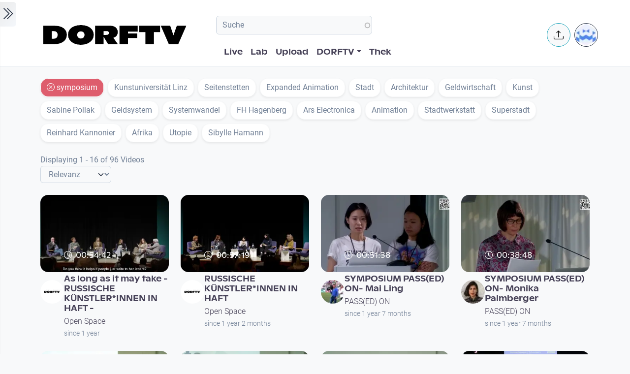

--- FILE ---
content_type: text/html; charset=UTF-8
request_url: https://www.dorftv.at/videos?videos%5B0%5D=tags%3A14406
body_size: 13932
content:

<!DOCTYPE html>
<html lang="de" dir="ltr" prefix="og: https://ogp.me/ns#" class="h-100">
  <head>
    <meta charset="utf-8" />
<script>var _paq = _paq || [];(function(){var u=(("https:" == document.location.protocol) ? "https://tics.cdn.dorftv.at/" : "http://tics.cdn.dorftv.at/");_paq.push(["setSiteId", "3"]);_paq.push(["setTrackerUrl", u+"dorftvviewcount"]);_paq.push(["setCookieDomain", ".www.dorftv.at"]);if (!window.matomo_search_results_active) {_paq.push(["trackPageView"]);}_paq.push(["setIgnoreClasses", ["no-tracking","colorbox"]]);_paq.push(["enableLinkTracking"]);var d=document,g=d.createElement("script"),s=d.getElementsByTagName("script")[0];g.type="text/javascript";g.defer=true;g.async=true;g.src=u+"dorftvviewcount.js";s.parentNode.insertBefore(g,s);})();</script>
<meta name="description" content="dorftv ist kein Fernsehen im herkömmlichen Sinn. dorftv ist „usergeneriertes Fernsehen Das heißt: Bei dorftv kann jeder/jede mit eigenen Beiträgen und Videos auf Sendung gehen. Von Kurzaufnahmen mit dem Mobiltelefon, eigenen Videos mit dem Camcorder, bis zu selbstproduzierten Filmen und Dokumentationen. Von einmaligen Beiträgen bis hin zu regelmäßigen eigenen Sendungen. Von Amateurvideos bis zu professionellen Produktionen." />
<meta name="abstract" content="dorftv ist „usergeneriertes Fernsehen Das heißt: Bei dorftv kann jeder/jede mit eigenen Beiträgen und Videos auf Sendung gehen." />
<meta name="keywords" content="Videoplatform, Fernsehen" />
<link rel="canonical" href="https://www.dorftv.at/videos" />
<meta property="og:site_name" content="dorftv.at" />
<meta property="og:type" content="videos" />
<meta property="og:url" content="https://www.dorftv.at/videos" />
<meta property="og:title" content="Video Listing" />
<meta property="og:image" content="https://dorftv.at/themes/custom/dorftv/logo.svg" />
<meta property="og:image:url" content="https://dorftv.at/themes/custom/dorftv/logo.svg" />
<meta name="Generator" content="Drupal 11 (https://www.drupal.org)" />
<meta name="MobileOptimized" content="width" />
<meta name="HandheldFriendly" content="true" />
<meta name="viewport" content="width=device-width, initial-scale=1.0" />
<script type="application/ld+json">{
    "@context": "https://schema.org",
    "@graph": [
        {
            "@type": "WebSite",
            "@id": "https://www.dorftv.at",
            "name": "dorftv.at",
            "url": "https://www.dorftv.at/",
            "potentialAction": {
                "@type": "SearchAction",
                "target": {
                    "@type": "EntryPoint",
                    "urlTemplate": "https://www.dorftv.at/videos?fulltext={search_term_string}\u0026",
                    "actionPlatform": [
                        "http://schema.org/DesktopWebPlatform",
                        "http://schema.org/MobileWebPlatform",
                        "http://schema.org/IOSPlatform"
                    ],
                    "inLanguage": "de"
                },
                "query": "https://www.dorftv.at/videos?fulltext={search_term_string}\u0026",
                "query-input": "required name=search_term_string"
            },
            "inLanguage": "de"
        }
    ]
}</script>
<link rel="icon" href="/themes/custom/dorftv/favicon.ico" type="image/vnd.microsoft.icon" />

    <title>Video Listing | dorftv</title>
    <link rel="stylesheet" media="all" href="/sites/default/files/assets/css/css_u__1QS5PIa8iliO1T3FFiPYDTi43yZXuDHYuB-Oct80.css?delta=0&amp;language=de&amp;theme=dorftv&amp;include=[base64]" />
<link rel="stylesheet" media="all" href="/sites/default/files/assets/css/css_RLGP1eAP9fXoDXDVlkaVdQxgSbnzAV1yPavMQExXlzU.css?delta=1&amp;language=de&amp;theme=dorftv&amp;include=[base64]" />

    
  </head>
  <body class="path-videos   d-flex flex-column h-100">
        <div class="visually-hidden-focusable skip-link p-3 container">
      <a href="#main-content" class="p-2">
        Skip to main content
      </a>
    </div>
    
      <div class="dialog-off-canvas-main-canvas d-flex flex-column h-100" data-off-canvas-main-canvas>
    

<main role="main" >
  <a id="main-content" tabindex="-1"></a>
  
  
  

 
        
         <div class="d-flex" id="wrapper">
             
         <div class="border-0 bg-gradient-light shadow-sm " id="sidebar-wrapper">
            
  



        <div class="sidebar mx-4" >    

                    <div id="block-toggleforsidebarfirst" class="block block-dorftv-theme-helper block-dorftv-toggle-sidebar-first">
  
    
      <a class="sidebar-toggle border-0 p-1 rounded-end  bg-gradient-light " id="sidebarToggle" type="button" >
         <i class="bi bi-chevron-double-right fs-3 "> </i> 
         </a>

  </div>
<div id="block-showsthenowplayingvideoorbroadcastnode" class="block block-dorf-live block-dorf-live-now-playing">
  
    
      


<div class="pb-3 border-bottom border-1  mb-4">
 	<div class="card-body p-0 ">
						<small class=" meta-data fw-light">Now Playing </small>
						<div class="row">
							<!-- Blog item -->
							<div class="col-12 p-0">
								<div class="card-small py-0">
								<div class="d-flex align-items-center position-relative">
									<figure class="card-small-image-ticker overflow-hidden">
									<a href="/video/47753" aria-label="das Video Tag 0, Ultimatum ausgelaufen, Streik steht im Raum ansehen">  <picture>
                  <source srcset="/system/files/styles/videothumb_small/private/thumbnails/2026/47753/custom/vlcsnap-2026-01-13-20h30m52s917.png.webp?itok=Y6xHDaJl 1x" type="image/webp" width="100" height="56"/>
              <source srcset="/system/files/styles/videothumb_small/private/thumbnails/2026/47753/custom/vlcsnap-2026-01-13-20h30m52s917.png?itok=7OdHYvVS 1x" type="image/png" width="100" height="56"/>
                  <img class=" rounded-3  img-fluid" srcset="/system/files/styles/videothumb_small/private/thumbnails/2026/47753/custom/vlcsnap-2026-01-13-20h30m52s917.png?itok=7OdHYvVS 1x" width="100" height="56" src="/system/files/styles/videothumb_small/private/thumbnails/2026/47753/custom/vlcsnap-2026-01-13-20h30m52s917.png?itok=7OdHYvVS" alt="" loading="lazy" />

  </picture>

									<span class="card-small-playbutton"><i class="bi bi-play-btn"></i></span></a>
									</figure>
									<div class="ms-1">
											
											<div class=" ">Tag 0, Ultimatum ausgelaufen, Streik steht im Raum </div>
									</div>
								</div>
								</div>
							</div>
						</div>

  	</div>
 </div>


  </div>
<div id="block-dorflogothek" class="block block-dorftv-theme-helper block-dorftv-logo-thek">
  
    
      
  <picture>
                  <source srcset="/sites/default/files/styles/max_325x325/theme/dorftv/gfx/DORFTV_Logos-thek.png.webp?itok=Tw1KgN5X 325w, /sites/default/files/styles/max_650x650/theme/dorftv/gfx/DORFTV_Logos-thek.png.webp?itok=vy_jsqSm 650w, /sites/default/files/styles/max_1300x1300/theme/dorftv/gfx/DORFTV_Logos-thek.png.webp?itok=ogyXyF5S 699w" type="image/webp" sizes="(min-width: 1290px) 1290px, 100vw" width="325" height="186"/>
              <source srcset="/sites/default/files/styles/max_325x325/theme/dorftv/gfx/DORFTV_Logos-thek.png?itok=ssN0RhAU 325w, /sites/default/files/styles/max_650x650/theme/dorftv/gfx/DORFTV_Logos-thek.png?itok=pq3qYh6y 650w, /sites/default/files/styles/max_1300x1300/theme/dorftv/gfx/DORFTV_Logos-thek.png?itok=UuOrcMBg 699w" type="image/png" sizes="(min-width: 1290px) 1290px, 100vw" width="325" height="186"/>
                  <img class="card-img img-fluid" srcset="/sites/default/files/styles/max_325x325/theme/dorftv/gfx/DORFTV_Logos-thek.png?itok=ssN0RhAU 325w, /sites/default/files/styles/max_650x650/theme/dorftv/gfx/DORFTV_Logos-thek.png?itok=pq3qYh6y 650w, /sites/default/files/styles/max_1300x1300/theme/dorftv/gfx/DORFTV_Logos-thek.png?itok=UuOrcMBg 699w" sizes="(min-width: 1290px) 1290px, 100vw" width="325" height="186" src="/sites/default/files/styles/max_325x325/theme/dorftv/gfx/DORFTV_Logos-thek.png?itok=ssN0RhAU" alt="" />

  </picture>

  </div>
<div id="block-userlogin" role="form" class="block block-user block-user-login-block">
  <div id="collapsiblock-wrapper-userlogin" class="collapsiblockTitle" data-collapsiblock-action="2">
      <h5>User login</h5>
    </div>
      <form class="user-login-form" data-drupal-selector="user-login-form" action="/videos?destination=/videos%3Fvideos%255B0%255D%3Dtags%253A14406" method="post" id="user-login-form" accept-charset="UTF-8">
  <div class="js-form-item form-item js-form-type-textfield form-type-textfield js-form-item-name form-item-name">
      <label for="edit-name" class="js-form-required form-required">Email or username</label>
        
  <input autocorrect="none" autocapitalize="none" spellcheck="false" autocomplete="username" data-drupal-selector="edit-name" aria-describedby="edit-name--description" type="text" id="edit-name" name="name" value="" size="15" maxlength="254" class="form-text required form-control" required="required" aria-required="true" />


            <div id="edit-name--description" class="description">
      Enter your email address or username.
    </div>
  </div>
<div class="js-form-item form-item js-form-type-password form-type-password js-form-item-pass form-item-pass">
      <label for="edit-pass" class="js-form-required form-required">Passwort</label>
        
  <input autocomplete="current-password" data-drupal-selector="edit-pass" aria-describedby="edit-pass--description" type="password" id="edit-pass" name="pass" size="15" maxlength="128" class="form-text required form-control" required="required" aria-required="true" />


            <div id="edit-pass--description" class="description">
      Enter the password that accompanies your email address.
    </div>
  </div>

  <input autocomplete="off" data-drupal-selector="form-f4n7tckvzkql1krddft3pq-iwxrf6-weykpwsm2v2gs" type="hidden" name="form_build_id" value="form-f4n7TCKvzkql1KRDdFT3Pq_iWXRf6-wEYkPwsM2v2gs" />


  <input data-drupal-selector="edit-user-login-form" type="hidden" name="form_id" value="user_login_form" />

<div data-drupal-selector="edit-actions" class="form-actions js-form-wrapper form-wrapper" id="edit-actions">
    <input data-drupal-selector="edit-submit" type="submit" id="edit-submit" name="op" value="Log in" class="button js-form-submit form-submit btn btn-primary" />

</div>

</form>
<div class="item-list"><ul><li><a href="/user/register" title="Create a new user account." class="create-account-link">Create new account</a></li><li><a href="/user/password" title="Send password reset instructions via email." class="request-password-link">Reset your password</a></li></ul></div>
  </div>

        </div>






          </div>
        
   
          


            <div id="page-content-wrapper">

                    <header class="bg-white sticky-top">
                    
  <div class="region region-header d-flex justify-content-start pt-2 container align-items-center ">
    <div id="block-sitebranding" class="block w-100 block-system block-system-branding-block">
  
    
   
     <a href="/" title="Home" rel="home" class="site-logo navbar-brand d-block d-xl-none">
    <img src="/themes/custom/dorftv/logo.svg" alt="Home" />
  </a>

  </div>


<div id="block-dorftv-dorfactionmenu-2" class="d-block d-xl-none block block-dorftv-theme-helper block-dorftv-action-menu">
  
    
      <div class=" nav-item dropdown ms-0 ms-md-3">
					<!-- Notification button -->
					<a class="avatar rounded-circle border border-info nav-notification btn btn-light " href="#" role="button" data-bs-toggle="dropdown" aria-expanded="false" data-bs-auto-close="outside" aria-label="Uploaden und weitere Aktionen">
						<i class="position-absolute top-50 start-50 translate-middle fs-5 bi bi-upload"></i>
					</a>

					<!-- Notification dropdown menu START -->
					<div class="rounded-5 dropdown-menu dropdown-animation dropdown-menu-end shadow-lg p-0">
						<div class="card border-0 bg-transparent">

							<!-- Card body START -->
							<div class="card-body p-0">
								<ul class="list-group list-group-flush list-unstyled p-2">
							<li class="dropdown-item"><a href="/node/add/video"><i class="bi bi-upload me-2"></i>Upload Video</a></li>
															</ul>
							</div>
                            
							<!-- Card body END -->

							<!-- Card footer -->

						</div>
					</div>
					<!-- Notification dropdown menu END -->
</div>
  </div>
<nav role="navigation" aria-labelledby="block-dorftv-useraccountmenu-menu" id="block-dorftv-useraccountmenu" class="d-block d-xl-none me-2 block block-menu navigation menu--account">
            
  <h5 class="visually-hidden" id="block-dorftv-useraccountmenu-menu">User account menu</h5>
  

        
  


<div class="avatar align-middle ms-auto dropdown nav-item d-none  d-sm-none d-md-none d-lg-block">
  <a class="avatar-img rounded-circle border  border-dark pe-0  nav-link" role="button" id="userInfo" aria-expanded="false" aria-haspopup="true" href="#" data-bs-toggle="dropdown">

  

      <picture>
                  <source srcset="/sites/default/files/styles/dorftv_screen_xl1920/theme/dorftv/gfx/avatarklein.png.webp?itok=-QpUSQ4E 1x" media="(min-width: 1400px)" type="image/webp" width="1920" height="1080"/>
              <source srcset="/sites/default/files/styles/dorftv_screen_lg1200/theme/dorftv/gfx/avatarklein.png.webp?itok=DeCAfJFz 1x" media="(min-width: 1200px)" type="image/webp" width="1200" height="675"/>
              <source srcset="/sites/default/files/styles/dorftv_screen_lg1200/theme/dorftv/gfx/avatarklein.png.webp?itok=DeCAfJFz 1x" media="(max-width: 1199.98px)" type="image/webp" width="1200" height="675"/>
              <source srcset="/sites/default/files/styles/dorftv_screen_md992/theme/dorftv/gfx/avatarklein.png.webp?itok=uAE13JKb 1x" media="(max-width: 991.98px)" type="image/webp" width="992" height="558"/>
              <source srcset="/sites/default/files/styles/dorftv_screen_sm768/theme/dorftv/gfx/avatarklein.png.webp?itok=578mIXTt 1x" media="(max-width: 767.98px)" type="image/webp" width="768" height="432"/>
              <source srcset="/sites/default/files/styles/dorftv_screen_xl1920/theme/dorftv/gfx/avatarklein.png?itok=23a4VNNr 1x" media="(min-width: 1400px)" type="image/png" width="1920" height="1080"/>
              <source srcset="/sites/default/files/styles/dorftv_screen_lg1200/theme/dorftv/gfx/avatarklein.png?itok=fkq9OioL 1x" media="(min-width: 1200px)" type="image/png" width="1200" height="675"/>
              <source srcset="/sites/default/files/styles/dorftv_screen_lg1200/theme/dorftv/gfx/avatarklein.png?itok=fkq9OioL 1x" media="(max-width: 1199.98px)" type="image/png" width="1200" height="675"/>
              <source srcset="/sites/default/files/styles/dorftv_screen_md992/theme/dorftv/gfx/avatarklein.png?itok=GZ8jtaBT 1x" media="(max-width: 991.98px)" type="image/png" width="992" height="558"/>
              <source srcset="/sites/default/files/styles/dorftv_screen_sm768/theme/dorftv/gfx/avatarklein.png?itok=RVJP6ez8 1x" media="(max-width: 767.98px)" type="image/png" width="768" height="432"/>
                  <img class="avatar-img rounded-circle img-fluid" src="/sites/default/files/styles/card_blog/theme/dorftv/gfx/avatarklein.png?itok=7XHAkYUa" alt="" />

  </picture>


      

  </a>



                                                
    <div aria-labelledby="userInfo" data-bs-popper="static" class="rounded-5 dropdown-animation dropdown-menu dropdown-menu-end shadow-lg p-0">
      <div class="text-gray-700 dropdown-header" role="heading"><h6 class="text-capitalize font-weight-bold mb-0">  Hello </h6></div>
      <hr class="m-1"></hr>
     <ul data-block="header" region="header" base_plugin_id="system_menu_block" class="p-0" >
    
                    <li class="dropdown-item ">
        <a href="/user/login" data-drupal-link-system-path="user/login">Log in</a>
              </li>
        </ul>
    </div>
  





  </nav>

  </div>

                        </header>


                                        
                  <nav class="navbar navbar-expand-lg navbar-light bg-white border-bottom ">
                    <div class="container px-2">
                         <div class="region m-0 p-0 region-nav-branding">
    <div id="block-dorftv-branding" class="block block-system block-system-branding-block">
  
    
  <div class="navbar-brand d-flex align-items-center d-none  d-xl-block">


    
  <a href="/" title="Home" rel="home" class="site-logo navbar-brand d-block">
    <img src="/themes/custom/dorftv/logo.svg" alt="Home" />
  </a>
  
  <div>
    
      </div>
</div>
</div>

  </div>

                      
                      <div class=" container-fluid " >
                    
                          <div class="region d-flex flex-wrap align-items-center justify-content-center justify-content-md-between   region-nav-main">
    <div class="views-exposed-form bef-exposed-form block block-views block-views-exposed-filter-blockvideos-page-2" data-bef-auto-submit-full-form="" data-bef-auto-submit="" data-bef-auto-submit-delay="500" data-bef-auto-submit-minimum-length="3" data-drupal-selector="views-exposed-form-videos-page-2" id="block-exposedformvideospage-2">
  
    
      <form data-block="nav_main" region="nav_main" action="/videos" method="get" id="views-exposed-form-videos-page-2" accept-charset="UTF-8">
  <div class="form--inline clearfix">
  <div class="js-form-item form-item js-form-type-search-api-autocomplete form-type-search-api-autocomplete js-form-item-search form-item-search">
      
        
  <input placeholder="Suche" data-drupal-selector="edit-search" data-search-api-autocomplete-search="videos" class="form-autocomplete form-text form-control" data-autocomplete-path="/search_api_autocomplete/videos?display=page_2&amp;&amp;filter=search" type="text" id="edit-search--2" name="search" value="" size="30" maxlength="128" />


        </div>
<div class="js-form-item form-item js-form-type-select form-type-select js-form-item-sort-by form-item-sort-by">
      <label for="edit-sort-by--2">Sort by</label>
        <select data-drupal-selector="edit-sort-by" id="edit-sort-by--2" name="sort_by" class="form-select form-control"><option value="relevanz" selected="selected">Relevanz</option><option value="created_node">Neueste</option><option value="seconds">Länge</option><option value="field_statistics_total_views">Beliebtheit</option></select>
        </div>
<div data-drupal-selector="edit-actions" class="form-actions js-form-wrapper form-wrapper" id="edit-actions--2">
    <input data-bef-auto-submit-click="" class="js-hide button js-form-submit form-submit btn btn-primary" data-drupal-selector="edit-submit-videos-2" type="submit" id="edit-submit-videos--2" value="Apply" />

</div>

</div>

</form>

  </div>
<nav role="navigation" aria-labelledby="block-dorftv-main-navigation-menu" id="block-dorftv-main-navigation" class="block block-menu navigation menu--main">
            
  <h5 class="visually-hidden" id="block-dorftv-main-navigation-menu">Hauptnavigation</h5>
  

        


 <div class="  " id="">
           
    <ul data-block="nav_main" region="nav_main" base_plugin_id="system_menu_block" class="nav col-12 col-md-auto mb-2 mb-md-0 nav-level-0" >
                    <li class="nav-item">
          <a href="/livestream" class="nav-link pe-0" data-drupal-link-system-path="ovenmedia/10">Live</a>
      </li>

                    <li class="nav-item">
          <a href="/lab" class="nav-link pe-0" data-drupal-link-system-path="node/40000">Lab</a>
      </li>

                    <li class="nav-item">
          <a href="/user/login?destination=/node/add/video" class="nav-link pe-0" data-drupal-link-query="{&quot;destination&quot;:&quot;\/node\/add\/video&quot;}" data-drupal-link-system-path="user/login">Upload</a>
      </li>

                    <li class="nav-item dropdown">
          <a href="" class="nav-link pe-0 dropdown-toggle" role="button" data-bs-toggle="dropdown" aria-expanded="false" title="Expand menu DORFTV">DORFTV</a>
                 
    <ul data-block="nav_main" region="nav_main" base_plugin_id="system_menu_block" class="dropdown-menu dropdown-menu-end dropdown-menu-lg-start  nav-level-1" >
                    <li class="nav-item">
          <a href="/blog" class="dropdown-item" data-drupal-link-system-path="blog">Blog</a>
      </li>

                    <li class="nav-item">
          <a href="/15JahreDORFTV" class="dropdown-item" data-drupal-link-system-path="node/46335">15 Jahre DORFTV</a>
      </li>

                    <li class="nav-item">
          <a href="/medientagung25" class="dropdown-item" data-drupal-link-system-path="node/45804">Medientagung 25</a>
      </li>

                    <li class="nav-item">
          <a href="/page/23221" class="dropdown-item" data-drupal-link-system-path="node/23221">Mitmachen</a>
      </li>

                    <li class="nav-item">
          <a href="/page/26798" class="dropdown-item" data-drupal-link-system-path="node/26798">Verleih</a>
      </li>

                    <li class="nav-item">
          <a href="/channels" class="dropdown-item" data-drupal-link-system-path="channels">Channels</a>
      </li>

                    <li class="nav-item">
          <a href="/digital-village" class="dropdown-item" data-drupal-link-system-path="digital-village">Digital Village</a>
      </li>

                    <li class="nav-item">
          <a href="/programm" class="dropdown-item" data-drupal-link-system-path="programm">Sendung verpasst</a>
      </li>

                    <li class="nav-item">
          <a href="/faq" class="dropdown-item" data-drupal-link-system-path="node/41087">FAQ</a>
      </li>

                    <li class="nav-item">
          <a href="/page/20028" class="dropdown-item" data-drupal-link-system-path="node/20028">Team</a>
      </li>

        </ul>
  
      </li>

                    <li class="nav-item">
          <a href="/videos" class="nav-link pe-0" data-drupal-link-system-path="videos">Thek</a>
      </li>

        </ul>
  



</div>
  </nav>

  </div>

                      </div>
                        <div class="  container-fluid col-1  "  >
                          <div class="region d-flex justify-content-center align-items-center region-nav-additional">
    <div id="block-dorftv-dorfactionmenu" class="d-none d-xl-block block block-dorftv-theme-helper block-dorftv-action-menu">
  
    
      <div class=" nav-item dropdown ms-0 ms-md-3">
					<!-- Notification button -->
					<a class="avatar rounded-circle border border-info nav-notification btn btn-light " href="#" role="button" data-bs-toggle="dropdown" aria-expanded="false" data-bs-auto-close="outside" aria-label="Uploaden und weitere Aktionen">
						<i class="position-absolute top-50 start-50 translate-middle fs-5 bi bi-upload"></i>
					</a>

					<!-- Notification dropdown menu START -->
					<div class="rounded-5 dropdown-menu dropdown-animation dropdown-menu-end shadow-lg p-0">
						<div class="card border-0 bg-transparent">

							<!-- Card body START -->
							<div class="card-body p-0">
								<ul class="list-group list-group-flush list-unstyled p-2">
							<li class="dropdown-item"><a href="/node/add/video"><i class="bi bi-upload me-2"></i>Upload Video</a></li>
															</ul>
							</div>
                            
							<!-- Card body END -->

							<!-- Card footer -->

						</div>
					</div>
					<!-- Notification dropdown menu END -->
</div>
  </div>
<nav role="navigation" aria-labelledby="block-useraccountmenu-menu" id="block-useraccountmenu" class="d-none d-xl-block block block-menu navigation menu--account">
            
  <h5 class="visually-hidden" id="block-useraccountmenu-menu">User account menu</h5>
  

        
  



<div class="avatar align-middle ms-auto dropdown nav-item d-none d-sm-none d-md-none d-lg-block">
  <a aria-label="Account verwalten" 
     class="avatar-img rounded-circle border border-dark pe-0 nav-link" 
     role="button" 
     id="userInfoMenu" 
     aria-expanded="false" 
     aria-haspopup="true" 
     href="#" 
     data-bs-toggle="dropdown"
          data-user-context="0">
    
                  
      <picture>
                  <source srcset="/sites/default/files/styles/userthumb_small/theme/dorftv/gfx/avatarklein.png.webp?itok=i1WN2LVQ 1x" type="image/webp" width="35" height="35"/>
              <source srcset="/sites/default/files/styles/userthumb_small/theme/dorftv/gfx/avatarklein.png?itok=SKE_RXna 1x" type="image/png" width="35" height="35"/>
                  <img class="avatar-img rounded-circle img-fluid" srcset="/sites/default/files/styles/userthumb_small/theme/dorftv/gfx/avatarklein.png?itok=SKE_RXna 1x" width="35" height="35" src="/sites/default/files/styles/userthumb_small/theme/dorftv/gfx/avatarklein.png?itok=SKE_RXna" alt="" />

  </picture>

  </a>

                  <div aria-labelledby="userInfo" 
           data-bs-popper="static" 
           class="rounded-5 dropdown-animation dropdown-menu dropdown-menu-end shadow-lg p-0">
        <div class="text-gray-700 dropdown-header" role="heading">
          <h6 class="text-capitalize font-weight-bold mb-0">Hello</h6>
        </div>
        <hr class="m-1">
        <ul data-block="nav_additional" region="nav_additional" base_plugin_id="system_menu_block" class="block block-menu navigation menu-- dropdown-item p-0" data-user-id="0">
        
                <li class="dropdown-item">
        <a href="/user/login" data-drupal-link-system-path="user/login">Log in</a>
              </li>
        </ul>
          </div>
      
</div>


  </nav>

  </div>

                      </div>
                    </div>
                </nav>
                  
                  <div class="container ">

                                                          <div class="region m-0 p-0 region-content-top">
    <div id="block-tags" class="block-facet--links block block-facets block-facet-blocktags mt-4 " data-drupal-block-facet-id="tags">
  
    
      <div class="block-facet__wrapper facet-active block-facets-ajax js-facet-block-id-facet-block--tags" id="facet-block-tags"><div class="facets-widget-links">
      <ul data-drupal-facet-id="tags" data-drupal-facet-alias="tags" class="facet-active js-facets-links list-unstyled item-list__links"><li class="facet-item list-inline-item "><a href="/videos" rel="nofollow" class="is-active" data-drupal-facet-item-id="tags-14406" data-drupal-facet-item-value="14406" data-drupal-facet-item-count="96">
  <div class="facet-kill btn bg-danger opacity-75 rounded-video-card border-light shadow-sm text-white fs-6 mb-2 facet-item__status js-facet-deactivate"><i class="bi bi-x-circle"></i>
  
<span class="facet-item__value">symposium</span>
	</div></a></li><li class="facet-item list-inline-item "><a href="/videos?videos%5B0%5D=tags%3A14406&amp;videos%5B1%5D=tags%3A14421" rel="nofollow" data-drupal-facet-item-id="tags-14421" data-drupal-facet-item-value="14421" data-drupal-facet-item-count="26">
  <div class="facet-pill-hover btn  bg-white rounded-video-card border-light shadow-sm fs-6 mb-2 ">

<span class="facet-item__value">Kunstuniversität Linz</span>
	</div></a></li><li class="facet-item list-inline-item "><a href="/videos?videos%5B0%5D=tags%3A14406&amp;videos%5B1%5D=tags%3A22769" rel="nofollow" data-drupal-facet-item-id="tags-22769" data-drupal-facet-item-value="22769" data-drupal-facet-item-count="19">
  <div class="facet-pill-hover btn  bg-white rounded-video-card border-light shadow-sm fs-6 mb-2 ">

<span class="facet-item__value">Seitenstetten</span>
	</div></a></li><li class="facet-item list-inline-item "><a href="/videos?videos%5B0%5D=tags%3A14406&amp;videos%5B1%5D=tags%3A19477" rel="nofollow" data-drupal-facet-item-id="tags-19477" data-drupal-facet-item-value="19477" data-drupal-facet-item-count="17">
  <div class="facet-pill-hover btn  bg-white rounded-video-card border-light shadow-sm fs-6 mb-2 ">

<span class="facet-item__value">Expanded Animation</span>
	</div></a></li><li class="facet-item list-inline-item "><a href="/videos?videos%5B0%5D=tags%3A14406&amp;videos%5B1%5D=tags%3A14414" rel="nofollow" data-drupal-facet-item-id="tags-14414" data-drupal-facet-item-value="14414" data-drupal-facet-item-count="15">
  <div class="facet-pill-hover btn  bg-white rounded-video-card border-light shadow-sm fs-6 mb-2 ">

<span class="facet-item__value">Stadt</span>
	</div></a></li><li class="facet-item list-inline-item "><a href="/videos?videos%5B0%5D=tags%3A14406&amp;videos%5B1%5D=tags%3A14423" rel="nofollow" data-drupal-facet-item-id="tags-14423" data-drupal-facet-item-value="14423" data-drupal-facet-item-count="15">
  <div class="facet-pill-hover btn  bg-white rounded-video-card border-light shadow-sm fs-6 mb-2 ">

<span class="facet-item__value">Architektur</span>
	</div></a></li><li class="facet-item list-inline-item "><a href="/videos?videos%5B0%5D=tags%3A14406&amp;videos%5B1%5D=tags%3A22805" rel="nofollow" data-drupal-facet-item-id="tags-22805" data-drupal-facet-item-value="22805" data-drupal-facet-item-count="15">
  <div class="facet-pill-hover btn  bg-white rounded-video-card border-light shadow-sm fs-6 mb-2 ">

<span class="facet-item__value">Geldwirtschaft</span>
	</div></a></li><li class="facet-item list-inline-item "><a href="/videos?videos%5B0%5D=tags%3A12481&amp;videos%5B1%5D=tags%3A14406" rel="nofollow" data-drupal-facet-item-id="tags-12481" data-drupal-facet-item-value="12481" data-drupal-facet-item-count="14">
  <div class="facet-pill-hover btn  bg-white rounded-video-card border-light shadow-sm fs-6 mb-2 ">

<span class="facet-item__value">Kunst</span>
	</div></a></li><li class="facet-item list-inline-item "><a href="/videos?videos%5B0%5D=tags%3A14406&amp;videos%5B1%5D=tags%3A14416" rel="nofollow" data-drupal-facet-item-id="tags-14416" data-drupal-facet-item-value="14416" data-drupal-facet-item-count="14">
  <div class="facet-pill-hover btn  bg-white rounded-video-card border-light shadow-sm fs-6 mb-2 ">

<span class="facet-item__value">Sabine Pollak</span>
	</div></a></li><li class="facet-item list-inline-item "><a href="/videos?videos%5B0%5D=tags%3A14406&amp;videos%5B1%5D=tags%3A22806" rel="nofollow" data-drupal-facet-item-id="tags-22806" data-drupal-facet-item-value="22806" data-drupal-facet-item-count="14">
  <div class="facet-pill-hover btn  bg-white rounded-video-card border-light shadow-sm fs-6 mb-2 ">

<span class="facet-item__value">Geldsystem</span>
	</div></a></li><li class="facet-item list-inline-item "><a href="/videos?videos%5B0%5D=tags%3A14406&amp;videos%5B1%5D=tags%3A23236" rel="nofollow" data-drupal-facet-item-id="tags-23236" data-drupal-facet-item-value="23236" data-drupal-facet-item-count="12">
  <div class="facet-pill-hover btn  bg-white rounded-video-card border-light shadow-sm fs-6 mb-2 ">

<span class="facet-item__value">Systemwandel</span>
	</div></a></li><li class="facet-item list-inline-item "><a href="/videos?videos%5B0%5D=tags%3A13430&amp;videos%5B1%5D=tags%3A14406" rel="nofollow" data-drupal-facet-item-id="tags-13430" data-drupal-facet-item-value="13430" data-drupal-facet-item-count="11">
  <div class="facet-pill-hover btn  bg-white rounded-video-card border-light shadow-sm fs-6 mb-2 ">

<span class="facet-item__value">FH Hagenberg</span>
	</div></a></li><li class="facet-item list-inline-item "><a href="/videos?videos%5B0%5D=tags%3A14406&amp;videos%5B1%5D=tags%3A14514" rel="nofollow" data-drupal-facet-item-id="tags-14514" data-drupal-facet-item-value="14514" data-drupal-facet-item-count="11">
  <div class="facet-pill-hover btn  bg-white rounded-video-card border-light shadow-sm fs-6 mb-2 ">

<span class="facet-item__value">Ars Electronica</span>
	</div></a></li><li class="facet-item list-inline-item "><a href="/videos?videos%5B0%5D=tags%3A13431&amp;videos%5B1%5D=tags%3A14406" rel="nofollow" data-drupal-facet-item-id="tags-13431" data-drupal-facet-item-value="13431" data-drupal-facet-item-count="10">
  <div class="facet-pill-hover btn  bg-white rounded-video-card border-light shadow-sm fs-6 mb-2 ">

<span class="facet-item__value">Animation</span>
	</div></a></li><li class="facet-item list-inline-item "><a href="/videos?videos%5B0%5D=tags%3A14406&amp;videos%5B1%5D=tags%3A14407" rel="nofollow" data-drupal-facet-item-id="tags-14407" data-drupal-facet-item-value="14407" data-drupal-facet-item-count="10">
  <div class="facet-pill-hover btn  bg-white rounded-video-card border-light shadow-sm fs-6 mb-2 ">

<span class="facet-item__value">Stadtwerkstatt</span>
	</div></a></li><li class="facet-item list-inline-item "><a href="/videos?videos%5B0%5D=tags%3A8467&amp;videos%5B1%5D=tags%3A14406" rel="nofollow" data-drupal-facet-item-id="tags-8467" data-drupal-facet-item-value="8467" data-drupal-facet-item-count="8">
  <div class="facet-pill-hover btn  bg-white rounded-video-card border-light shadow-sm fs-6 mb-2 ">

<span class="facet-item__value">Superstadt</span>
	</div></a></li><li class="facet-item list-inline-item "><a href="/videos?videos%5B0%5D=tags%3A12615&amp;videos%5B1%5D=tags%3A14406" rel="nofollow" data-drupal-facet-item-id="tags-12615" data-drupal-facet-item-value="12615" data-drupal-facet-item-count="8">
  <div class="facet-pill-hover btn  bg-white rounded-video-card border-light shadow-sm fs-6 mb-2 ">

<span class="facet-item__value">Reinhard Kannonier</span>
	</div></a></li><li class="facet-item list-inline-item "><a href="/videos?videos%5B0%5D=tags%3A14406&amp;videos%5B1%5D=tags%3A14411" rel="nofollow" data-drupal-facet-item-id="tags-14411" data-drupal-facet-item-value="14411" data-drupal-facet-item-count="8">
  <div class="facet-pill-hover btn  bg-white rounded-video-card border-light shadow-sm fs-6 mb-2 ">

<span class="facet-item__value">Afrika</span>
	</div></a></li><li class="facet-item list-inline-item "><a href="/videos?videos%5B0%5D=tags%3A14406&amp;videos%5B1%5D=tags%3A14413" rel="nofollow" data-drupal-facet-item-id="tags-14413" data-drupal-facet-item-value="14413" data-drupal-facet-item-count="8">
  <div class="facet-pill-hover btn  bg-white rounded-video-card border-light shadow-sm fs-6 mb-2 ">

<span class="facet-item__value">Utopie</span>
	</div></a></li><li class="facet-item list-inline-item "><a href="/videos?videos%5B0%5D=tags%3A14406&amp;videos%5B1%5D=tags%3A14415" rel="nofollow" data-drupal-facet-item-id="tags-14415" data-drupal-facet-item-value="14415" data-drupal-facet-item-count="8">
  <div class="facet-pill-hover btn  bg-white rounded-video-card border-light shadow-sm fs-6 mb-2 ">

<span class="facet-item__value">Sibylle Hamann</span>
	</div></a></li></ul>
</div>
</div>

  </div>

  </div>

                  


          <div class="region m-0 p-0 region-content">
    <div data-drupal-messages-fallback class="hidden"></div>
<div id="block-dorftv-content" class="block block-system block-system-main-block">
  
    
      <div class="views-element-container"><div class="view view-videos view-id-videos view-display-id-page_1 js-view-dom-id-6577f9deae01e93f9794e5ebd2f3ee82caac9869bcbb1aa5aa474c354beab733">
  
    
      <div class="view-header">
      Displaying 1 - 16 of 96 Videos
    </div>
        <div class="view-filters">
      <form class="views-exposed-form bef-exposed-form" data-bef-auto-submit-full-form="" data-bef-auto-submit="" data-bef-auto-submit-delay="500" data-bef-auto-submit-minimum-length="3" data-drupal-selector="views-exposed-form-videos-page-1" action="/videos" method="get" id="views-exposed-form-videos-page-1" accept-charset="UTF-8">
  <div class="form--inline clearfix">
  <div class="js-form-item form-item js-form-type-search-api-autocomplete form-type-search-api-autocomplete js-form-item-search form-item-search">
      
        
  <input placeholder="Suche" data-drupal-selector="edit-search" data-search-api-autocomplete-search="videos" class="form-autocomplete form-text form-control" data-autocomplete-path="/search_api_autocomplete/videos?display=page_1&amp;&amp;filter=search" type="text" id="edit-search" name="search" value="" size="30" maxlength="128" />


        </div>
<div class="js-form-item form-item js-form-type-select form-type-select js-form-item-sort-by form-item-sort-by">
      <label for="edit-sort-by">Sort by</label>
        <select data-drupal-selector="edit-sort-by" id="edit-sort-by" name="sort_by" class="form-select form-control"><option value="relevanz" selected="selected">Relevanz</option><option value="created_node">Neueste</option><option value="seconds">Länge</option><option value="field_statistics_total_views">Beliebtheit</option></select>
        </div>

  <input data-drupal-selector="edit-0" type="hidden" name="videos[0]" value="tags:14406" />

<div data-drupal-selector="edit-actions" class="form-actions js-form-wrapper form-wrapper" id="edit-actions">
    <input data-bef-auto-submit-click="" class="js-hide button js-form-submit form-submit btn btn-primary" data-drupal-selector="edit-submit-videos" type="submit" id="edit-submit-videos" value="Apply" />

</div>

</div>

</form>

    </div>
    
      <div class="view-content row ">
          <div class="col-md-6 col-lg-4 col-xl-3  g-4">


 
      <div class=" bg-transparent  rounded-3">
		<div class="hover hover-1 text-white rounded-video-card ratio-16x9">
		  <picture>
                  <source srcset="/system/files/styles/videothumb/private/thumbnails/2024/45658/thumbnail.jpg.webp?itok=HDMZjdFb 1x" type="image/webp" width="400" height="225"/>
              <source srcset="/system/files/styles/videothumb/private/thumbnails/2024/45658/thumbnail.jpg?itok=qp4qUof9 1x" type="image/jpeg" width="400" height="225"/>
                  <img class=" rounded-3  img-fluid" srcset="/system/files/styles/videothumb/private/thumbnails/2024/45658/thumbnail.jpg?itok=qp4qUof9 1x" width="400" height="225" src="/system/files/styles/videothumb/private/thumbnails/2024/45658/thumbnail.jpg?itok=qp4qUof9" alt="" loading="lazy" />

  </picture>

		 <a href="/video/45658" class="text-white" aria-label="das Video As long as it may take - RUSSISCHE KÜNSTLER*INNEN IN HAFT -  ansehen"> <div class="hover-overlay"></div>
          <div class="hover-1-content px-5 py-4">
            <h3 class="hover-1-title text-white font-weight-bold mb-0"> <span class="fs-6 fw-light d-flex align-items-end"><i class="bi bi-clock text-white me-2"></i> 
00:54:42
</span></h3>
            <div class="hover-1-description text-white  mb-0" style="height: 50px;overflow: hidden;"><p>SYMPOSIUM RUSSISCHE KÜNSTLER*INNEN IN HAFT</p> </div>
          </div></a>
        </div>
		<div class="card-body row">
			<div class="col-2" >
				<div class="avatar align-middle mt-3 me-2" >
					





<div class="avatar ">
  <picture>
                  <source srcset="/sites/default/files/styles/userthumb/public/profile/avatar/Logo_noch_kleiner_300_0.jpg.webp?itok=RijrEy3k 1x" type="image/webp" width="50" height="50"/>
              <source srcset="/sites/default/files/styles/userthumb/public/profile/avatar/Logo_noch_kleiner_300_0.jpg?itok=Eo4qPvoK 1x" type="image/jpeg" width="50" height="50"/>
                  <img class=" avatar-img rounded-circle nav-notification p-0 mb-0  img-fluid" srcset="/sites/default/files/styles/userthumb/public/profile/avatar/Logo_noch_kleiner_300_0.jpg?itok=Eo4qPvoK 1x" width="50" height="50" src="/sites/default/files/styles/userthumb/public/profile/avatar/Logo_noch_kleiner_300_0.jpg?itok=Eo4qPvoK" alt="" title="dorftv" loading="lazy" />

  </picture>

</div>											
				</div>
			</div>
			<div class="col-10" >
				<h5 class="card-title my-1 clearfix fs-6 fw-normal  "><a href="/video/45658">
					As long as it may take - RUSSISCHE KÜNSTLER*INNEN IN HAFT - </a></h5>
				<div class="card-text fw-light">
      <div class="field field--name-entitygroupfield field--type-entitygroupfield field--label-hidden field__items">
              <div class="field__item"><a href="/channel/open-space" hreflang="und">Open Space</a></div>
          </div>
   </div>
			
				<small class="card-text fw-light"></i>since 1 year </small> 
					
			</div>
			
		</div>

      </div>




</div>
    <div class="col-md-6 col-lg-4 col-xl-3  g-4">


 
      <div class=" bg-transparent  rounded-3">
		<div class="hover hover-1 text-white rounded-video-card ratio-16x9">
		  <picture>
                  <source srcset="/system/files/styles/videothumb/private/thumbnails/2024/45444/custom/Multicam%20As%20long%20as%20it%20take.00_15_29_02.Standbild002.jpg.webp?itok=btKwkO4_ 1x" type="image/webp" width="400" height="225"/>
              <source srcset="/system/files/styles/videothumb/private/thumbnails/2024/45444/custom/Multicam%20As%20long%20as%20it%20take.00_15_29_02.Standbild002.jpg?itok=AbDS1qke 1x" type="image/jpeg" width="400" height="225"/>
                  <img class=" rounded-3  img-fluid" srcset="/system/files/styles/videothumb/private/thumbnails/2024/45444/custom/Multicam%20As%20long%20as%20it%20take.00_15_29_02.Standbild002.jpg?itok=AbDS1qke 1x" width="400" height="225" src="/system/files/styles/videothumb/private/thumbnails/2024/45444/custom/Multicam%20As%20long%20as%20it%20take.00_15_29_02.Standbild002.jpg?itok=AbDS1qke" alt="" loading="lazy" />

  </picture>

		 <a href="/video/45444" class="text-white" aria-label="das Video RUSSISCHE KÜNSTLER*INNEN IN HAFT  ansehen"> <div class="hover-overlay"></div>
          <div class="hover-1-content px-5 py-4">
            <h3 class="hover-1-title text-white font-weight-bold mb-0"> <span class="fs-6 fw-light d-flex align-items-end"><i class="bi bi-clock text-white me-2"></i> 
00:57:19
</span></h3>
            <div class="hover-1-description text-white  mb-0" style="height: 50px;overflow: hidden;"><p>AS LONG AS IT MAY TAKE</p>
<p>SYMPOSIUM &nbsp;9. 11. 2024 BLICKLE KINO IM BELVEDERE 21</p> </div>
          </div></a>
        </div>
		<div class="card-body row">
			<div class="col-2" >
				<div class="avatar align-middle mt-3 me-2" >
					





<div class="avatar ">
  <picture>
                  <source srcset="/sites/default/files/styles/userthumb/public/profile/avatar/Logo_noch_kleiner_300_0.jpg.webp?itok=RijrEy3k 1x" type="image/webp" width="50" height="50"/>
              <source srcset="/sites/default/files/styles/userthumb/public/profile/avatar/Logo_noch_kleiner_300_0.jpg?itok=Eo4qPvoK 1x" type="image/jpeg" width="50" height="50"/>
                  <img class=" avatar-img rounded-circle nav-notification p-0 mb-0  img-fluid" srcset="/sites/default/files/styles/userthumb/public/profile/avatar/Logo_noch_kleiner_300_0.jpg?itok=Eo4qPvoK 1x" width="50" height="50" src="/sites/default/files/styles/userthumb/public/profile/avatar/Logo_noch_kleiner_300_0.jpg?itok=Eo4qPvoK" alt="" title="dorftv" loading="lazy" />

  </picture>

</div>											
				</div>
			</div>
			<div class="col-10" >
				<h5 class="card-title my-1 clearfix fs-6 fw-normal  "><a href="/video/45444">
					RUSSISCHE KÜNSTLER*INNEN IN HAFT </a></h5>
				<div class="card-text fw-light">
      <div class="field field--name-entitygroupfield field--type-entitygroupfield field--label-hidden field__items">
              <div class="field__item"><a href="/channel/open-space" hreflang="und">Open Space</a></div>
          </div>
   </div>
			
				<small class="card-text fw-light"></i>since 1 year 2 months </small> 
					
			</div>
			
		</div>

      </div>




</div>
    <div class="col-md-6 col-lg-4 col-xl-3  g-4">


 
      <div class=" bg-transparent  rounded-3">
		<div class="hover hover-1 text-white rounded-video-card ratio-16x9">
		  <picture>
                  <source srcset="/system/files/styles/videothumb/private/thumbnails/2024/44476/custom/3%20Diskation.00_08_01_19.Standbild001.jpg.webp?itok=A1i4jG5f 1x" type="image/webp" width="400" height="225"/>
              <source srcset="/system/files/styles/videothumb/private/thumbnails/2024/44476/custom/3%20Diskation.00_08_01_19.Standbild001.jpg?itok=FpxXn662 1x" type="image/jpeg" width="400" height="225"/>
                  <img class=" rounded-3  img-fluid" srcset="/system/files/styles/videothumb/private/thumbnails/2024/44476/custom/3%20Diskation.00_08_01_19.Standbild001.jpg?itok=FpxXn662 1x" width="400" height="225" src="/system/files/styles/videothumb/private/thumbnails/2024/44476/custom/3%20Diskation.00_08_01_19.Standbild001.jpg?itok=FpxXn662" alt="" loading="lazy" />

  </picture>

		 <a href="/video/44476" class="text-white" aria-label="das Video SYMPOSIUM PASS(ED) ON- Mai Ling ansehen"> <div class="hover-overlay"></div>
          <div class="hover-1-content px-5 py-4">
            <h3 class="hover-1-title text-white font-weight-bold mb-0"> <span class="fs-6 fw-light d-flex align-items-end"><i class="bi bi-clock text-white me-2"></i> 
00:51:38
</span></h3>
            <div class="hover-1-description text-white  mb-0" style="height: 50px;overflow: hidden;"><p>10:00 - 13:00 <strong>Panel 2</strong></p> </div>
          </div></a>
        </div>
		<div class="card-body row">
			<div class="col-2" >
				<div class="avatar align-middle mt-3 me-2" >
					





<div class="avatar ">
  <picture>
                  <source srcset="/sites/default/files/styles/userthumb/public/profile/avatar/basirahmadi.jpg.webp?itok=TyZlbpTx 1x" type="image/webp" width="50" height="50"/>
              <source srcset="/sites/default/files/styles/userthumb/public/profile/avatar/basirahmadi.jpg?itok=Xm8uC-gV 1x" type="image/jpeg" width="50" height="50"/>
                  <img class=" avatar-img rounded-circle nav-notification p-0 mb-0  img-fluid" srcset="/sites/default/files/styles/userthumb/public/profile/avatar/basirahmadi.jpg?itok=Xm8uC-gV 1x" width="50" height="50" src="/sites/default/files/styles/userthumb/public/profile/avatar/basirahmadi.jpg?itok=Xm8uC-gV" alt="" title="Basir Ahmad" loading="lazy" />

  </picture>

</div>											
				</div>
			</div>
			<div class="col-10" >
				<h5 class="card-title my-1 clearfix fs-6 fw-normal  "><a href="/video/44476">
					SYMPOSIUM PASS(ED) ON- Mai Ling</a></h5>
				<div class="card-text fw-light">
      <div class="field field--name-entitygroupfield field--type-entitygroupfield field--label-hidden field__items">
              <div class="field__item"><a href="/channel/passed" hreflang="und">PASS(ED) ON</a></div>
          </div>
   </div>
			
				<small class="card-text fw-light"></i>since 1 year 7 months </small> 
					
			</div>
			
		</div>

      </div>




</div>
    <div class="col-md-6 col-lg-4 col-xl-3  g-4">


 
      <div class=" bg-transparent  rounded-3">
		<div class="hover hover-1 text-white rounded-video-card ratio-16x9">
		  <picture>
                  <source srcset="/system/files/styles/videothumb/private/thumbnails/2024/44475/custom/2%20Diskation.00_04_42_03.Standbild002.jpg.webp?itok=C8evUevZ 1x" type="image/webp" width="400" height="225"/>
              <source srcset="/system/files/styles/videothumb/private/thumbnails/2024/44475/custom/2%20Diskation.00_04_42_03.Standbild002.jpg?itok=_TaXml6s 1x" type="image/jpeg" width="400" height="225"/>
                  <img class=" rounded-3  img-fluid" srcset="/system/files/styles/videothumb/private/thumbnails/2024/44475/custom/2%20Diskation.00_04_42_03.Standbild002.jpg?itok=_TaXml6s 1x" width="400" height="225" src="/system/files/styles/videothumb/private/thumbnails/2024/44475/custom/2%20Diskation.00_04_42_03.Standbild002.jpg?itok=_TaXml6s" alt="" loading="lazy" />

  </picture>

		 <a href="/video/44475" class="text-white" aria-label="das Video SYMPOSIUM PASS(ED) ON- Monika Palmberger  ansehen"> <div class="hover-overlay"></div>
          <div class="hover-1-content px-5 py-4">
            <h3 class="hover-1-title text-white font-weight-bold mb-0"> <span class="fs-6 fw-light d-flex align-items-end"><i class="bi bi-clock text-white me-2"></i> 
00:38:48
</span></h3>
            <div class="hover-1-description text-white  mb-0" style="height: 50px;overflow: hidden;"><p>10:00 - 13:00 <strong>Panel 2</strong></p> </div>
          </div></a>
        </div>
		<div class="card-body row">
			<div class="col-2" >
				<div class="avatar align-middle mt-3 me-2" >
					





<div class="avatar ">
  <picture>
                  <source srcset="/sites/default/files/styles/userthumb/public/profile/avatar/AnadeAlmeida.jpg.webp?itok=YwyfUyDR 1x" type="image/webp" width="50" height="50"/>
              <source srcset="/sites/default/files/styles/userthumb/public/profile/avatar/AnadeAlmeida.jpg?itok=6tmdRoep 1x" type="image/jpeg" width="50" height="50"/>
                  <img class=" avatar-img rounded-circle nav-notification p-0 mb-0  img-fluid" srcset="/sites/default/files/styles/userthumb/public/profile/avatar/AnadeAlmeida.jpg?itok=6tmdRoep 1x" width="50" height="50" src="/sites/default/files/styles/userthumb/public/profile/avatar/AnadeAlmeida.jpg?itok=6tmdRoep" alt="" title="Ana de Almeida" loading="lazy" />

  </picture>

</div>											
				</div>
			</div>
			<div class="col-10" >
				<h5 class="card-title my-1 clearfix fs-6 fw-normal  "><a href="/video/44475">
					SYMPOSIUM PASS(ED) ON- Monika Palmberger </a></h5>
				<div class="card-text fw-light">
      <div class="field field--name-entitygroupfield field--type-entitygroupfield field--label-hidden field__items">
              <div class="field__item"><a href="/channel/passed" hreflang="und">PASS(ED) ON</a></div>
          </div>
   </div>
			
				<small class="card-text fw-light"></i>since 1 year 7 months </small> 
					
			</div>
			
		</div>

      </div>




</div>
    <div class="col-md-6 col-lg-4 col-xl-3  g-4">


 
      <div class=" bg-transparent  rounded-3">
		<div class="hover hover-1 text-white rounded-video-card ratio-16x9">
		  <picture>
                  <source srcset="/system/files/styles/videothumb/private/thumbnails/2024/44464/custom/2024_05_06_Kunstuni_Symposium_kopie.02_18_11_20.Standbild003.png.webp?itok=BHQiO4j3 1x" type="image/webp" width="400" height="225"/>
              <source srcset="/system/files/styles/videothumb/private/thumbnails/2024/44464/custom/2024_05_06_Kunstuni_Symposium_kopie.02_18_11_20.Standbild003.png?itok=wGg5ZeZz 1x" type="image/png" width="400" height="225"/>
                  <img class=" rounded-3  img-fluid" srcset="/system/files/styles/videothumb/private/thumbnails/2024/44464/custom/2024_05_06_Kunstuni_Symposium_kopie.02_18_11_20.Standbild003.png?itok=wGg5ZeZz 1x" width="400" height="225" src="/system/files/styles/videothumb/private/thumbnails/2024/44464/custom/2024_05_06_Kunstuni_Symposium_kopie.02_18_11_20.Standbild003.png?itok=wGg5ZeZz" alt="" loading="lazy" />

  </picture>

		 <a href="/video/44464" class="text-white" aria-label="das Video PASS(ED) ON: Andrea Ancira ansehen"> <div class="hover-overlay"></div>
          <div class="hover-1-content px-5 py-4">
            <h3 class="hover-1-title text-white font-weight-bold mb-0"> <span class="fs-6 fw-light d-flex align-items-end"><i class="bi bi-clock text-white me-2"></i> 
00:51:51
</span></h3>
            <div class="hover-1-description text-white  mb-0" style="height: 50px;overflow: hidden;"><p>Das DOC-team Ana de Almeida, Lena Ditte Nissen und Elif Süsler-Rohringer, unterstützt von der AG </p> </div>
          </div></a>
        </div>
		<div class="card-body row">
			<div class="col-2" >
				<div class="avatar align-middle mt-3 me-2" >
					





<div class="avatar ">
  <picture>
                  <source srcset="/sites/default/files/styles/userthumb/public/profile/avatar/logoQuadratDORF.jpg.webp?itok=yb0IJZFZ 1x" type="image/webp" width="50" height="50"/>
              <source srcset="/sites/default/files/styles/userthumb/public/profile/avatar/logoQuadratDORF.jpg?itok=_O7jjmNa 1x" type="image/jpeg" width="50" height="50"/>
                  <img class=" avatar-img rounded-circle nav-notification p-0 mb-0  img-fluid" srcset="/sites/default/files/styles/userthumb/public/profile/avatar/logoQuadratDORF.jpg?itok=_O7jjmNa 1x" width="50" height="50" src="/sites/default/files/styles/userthumb/public/profile/avatar/logoQuadratDORF.jpg?itok=_O7jjmNa" alt="" title="dorf" loading="lazy" />

  </picture>

</div>											
				</div>
			</div>
			<div class="col-10" >
				<h5 class="card-title my-1 clearfix fs-6 fw-normal  "><a href="/video/44464">
					PASS(ED) ON: Andrea Ancira</a></h5>
				<div class="card-text fw-light">
      <div class="field field--name-entitygroupfield field--type-entitygroupfield field--label-hidden field__items">
              <div class="field__item"><a href="/channel/passed" hreflang="und">PASS(ED) ON</a></div>
          </div>
   </div>
			
				<small class="card-text fw-light"></i>since 1 year 7 months </small> 
					
			</div>
			
		</div>

      </div>




</div>
    <div class="col-md-6 col-lg-4 col-xl-3  g-4">


 
      <div class=" bg-transparent  rounded-3">
		<div class="hover hover-1 text-white rounded-video-card ratio-16x9">
		  <picture>
                  <source srcset="/system/files/styles/videothumb/private/thumbnails/2024/44463/custom/2024_05_06_Kunstuni_Symposium_kopie.01_06_32_04.Standbild001.png.webp?itok=xnQIBWog 1x" type="image/webp" width="400" height="225"/>
              <source srcset="/system/files/styles/videothumb/private/thumbnails/2024/44463/custom/2024_05_06_Kunstuni_Symposium_kopie.01_06_32_04.Standbild001.png?itok=qHVtfsI_ 1x" type="image/png" width="400" height="225"/>
                  <img class=" rounded-3  img-fluid" srcset="/system/files/styles/videothumb/private/thumbnails/2024/44463/custom/2024_05_06_Kunstuni_Symposium_kopie.01_06_32_04.Standbild001.png?itok=qHVtfsI_ 1x" width="400" height="225" src="/system/files/styles/videothumb/private/thumbnails/2024/44463/custom/2024_05_06_Kunstuni_Symposium_kopie.01_06_32_04.Standbild001.png?itok=qHVtfsI_" alt="" loading="lazy" />

  </picture>

		 <a href="/video/44463" class="text-white" aria-label="das Video PASS(ED) ON: Markus Wurzer ansehen"> <div class="hover-overlay"></div>
          <div class="hover-1-content px-5 py-4">
            <h3 class="hover-1-title text-white font-weight-bold mb-0"> <span class="fs-6 fw-light d-flex align-items-end"><i class="bi bi-clock text-white me-2"></i> 
00:44:43
</span></h3>
            <div class="hover-1-description text-white  mb-0" style="height: 50px;overflow: hidden;"><p>Das DOC-team Ana de Almeida, Lena Ditte Nissen und Elif Süsler-Rohringer, unterstützt von der AG </p> </div>
          </div></a>
        </div>
		<div class="card-body row">
			<div class="col-2" >
				<div class="avatar align-middle mt-3 me-2" >
					





<div class="avatar ">
  <picture>
                  <source srcset="/sites/default/files/styles/userthumb/public/profile/avatar/logoQuadratDORF.jpg.webp?itok=yb0IJZFZ 1x" type="image/webp" width="50" height="50"/>
              <source srcset="/sites/default/files/styles/userthumb/public/profile/avatar/logoQuadratDORF.jpg?itok=_O7jjmNa 1x" type="image/jpeg" width="50" height="50"/>
                  <img class=" avatar-img rounded-circle nav-notification p-0 mb-0  img-fluid" srcset="/sites/default/files/styles/userthumb/public/profile/avatar/logoQuadratDORF.jpg?itok=_O7jjmNa 1x" width="50" height="50" src="/sites/default/files/styles/userthumb/public/profile/avatar/logoQuadratDORF.jpg?itok=_O7jjmNa" alt="" title="dorf" loading="lazy" />

  </picture>

</div>											
				</div>
			</div>
			<div class="col-10" >
				<h5 class="card-title my-1 clearfix fs-6 fw-normal  "><a href="/video/44463">
					PASS(ED) ON: Markus Wurzer</a></h5>
				<div class="card-text fw-light">
      <div class="field field--name-entitygroupfield field--type-entitygroupfield field--label-hidden field__items">
              <div class="field__item"><a href="/channel/passed" hreflang="und">PASS(ED) ON</a></div>
          </div>
   </div>
			
				<small class="card-text fw-light"></i>since 1 year 7 months </small> 
					
			</div>
			
		</div>

      </div>




</div>
    <div class="col-md-6 col-lg-4 col-xl-3  g-4">


 
      <div class=" bg-transparent  rounded-3">
		<div class="hover hover-1 text-white rounded-video-card ratio-16x9">
		  <picture>
                  <source srcset="/system/files/styles/videothumb/private/thumbnails/2024/44462/custom/2024_05_06_Kunstuni_Symposium_kopie.00_02_23_04.Standbild002.png.webp?itok=SCwOKU-N 1x" type="image/webp" width="400" height="225"/>
              <source srcset="/system/files/styles/videothumb/private/thumbnails/2024/44462/custom/2024_05_06_Kunstuni_Symposium_kopie.00_02_23_04.Standbild002.png?itok=e85USTF6 1x" type="image/png" width="400" height="225"/>
                  <img class=" rounded-3  img-fluid" srcset="/system/files/styles/videothumb/private/thumbnails/2024/44462/custom/2024_05_06_Kunstuni_Symposium_kopie.00_02_23_04.Standbild002.png?itok=e85USTF6 1x" width="400" height="225" src="/system/files/styles/videothumb/private/thumbnails/2024/44462/custom/2024_05_06_Kunstuni_Symposium_kopie.00_02_23_04.Standbild002.png?itok=e85USTF6" alt="" loading="lazy" />

  </picture>

		 <a href="/video/44462" class="text-white" aria-label="das Video PASS(ED) ON: Lena Ditte Nissen ansehen"> <div class="hover-overlay"></div>
          <div class="hover-1-content px-5 py-4">
            <h3 class="hover-1-title text-white font-weight-bold mb-0"> <span class="fs-6 fw-light d-flex align-items-end"><i class="bi bi-clock text-white me-2"></i> 
00:45:58
</span></h3>
            <div class="hover-1-description text-white  mb-0" style="height: 50px;overflow: hidden;"><p>Das DOC-team Ana de Almeida, Lena Ditte Nissen und Elif Süsler-Rohringer, unterstützt von der AG </p> </div>
          </div></a>
        </div>
		<div class="card-body row">
			<div class="col-2" >
				<div class="avatar align-middle mt-3 me-2" >
					





<div class="avatar ">
  <picture>
                  <source srcset="/sites/default/files/styles/userthumb/public/profile/avatar/logoQuadratDORF.jpg.webp?itok=yb0IJZFZ 1x" type="image/webp" width="50" height="50"/>
              <source srcset="/sites/default/files/styles/userthumb/public/profile/avatar/logoQuadratDORF.jpg?itok=_O7jjmNa 1x" type="image/jpeg" width="50" height="50"/>
                  <img class=" avatar-img rounded-circle nav-notification p-0 mb-0  img-fluid" srcset="/sites/default/files/styles/userthumb/public/profile/avatar/logoQuadratDORF.jpg?itok=_O7jjmNa 1x" width="50" height="50" src="/sites/default/files/styles/userthumb/public/profile/avatar/logoQuadratDORF.jpg?itok=_O7jjmNa" alt="" title="dorf" loading="lazy" />

  </picture>

</div>											
				</div>
			</div>
			<div class="col-10" >
				<h5 class="card-title my-1 clearfix fs-6 fw-normal  "><a href="/video/44462">
					PASS(ED) ON: Lena Ditte Nissen</a></h5>
				<div class="card-text fw-light">
      <div class="field field--name-entitygroupfield field--type-entitygroupfield field--label-hidden field__items">
              <div class="field__item"><a href="/channel/passed" hreflang="und">PASS(ED) ON</a></div>
          </div>
   </div>
			
				<small class="card-text fw-light"></i>since 1 year 7 months </small> 
					
			</div>
			
		</div>

      </div>




</div>
    <div class="col-md-6 col-lg-4 col-xl-3  g-4">


 
      <div class=" bg-transparent  rounded-3">
		<div class="hover hover-1 text-white rounded-video-card ratio-16x9">
		  <picture>
                  <source srcset="/system/files/styles/videothumb/private/thumbnails/2024/44081/custom/vlcsnap-2024-04-12-15h51m59s446.png.webp?itok=CmB0O9Vb 1x" type="image/webp" width="400" height="225"/>
              <source srcset="/system/files/styles/videothumb/private/thumbnails/2024/44081/custom/vlcsnap-2024-04-12-15h51m59s446.png?itok=iHjm3dni 1x" type="image/png" width="400" height="225"/>
                  <img class=" rounded-3  img-fluid" srcset="/system/files/styles/videothumb/private/thumbnails/2024/44081/custom/vlcsnap-2024-04-12-15h51m59s446.png?itok=iHjm3dni 1x" width="400" height="225" src="/system/files/styles/videothumb/private/thumbnails/2024/44081/custom/vlcsnap-2024-04-12-15h51m59s446.png?itok=iHjm3dni" alt="" loading="lazy" />

  </picture>

		 <a href="/video/44081" class="text-white" aria-label="das Video Symposium der Zivilcourage 2024  ansehen"> <div class="hover-overlay"></div>
          <div class="hover-1-content px-5 py-4">
            <h3 class="hover-1-title text-white font-weight-bold mb-0"> <span class="fs-6 fw-light d-flex align-items-end"><i class="bi bi-clock text-white me-2"></i> 
01:49:16
</span></h3>
            <div class="hover-1-description text-white  mb-0" style="height: 50px;overflow: hidden;"><p>Zivilcourage – mehr als ein Schlagwort</p> </div>
          </div></a>
        </div>
		<div class="card-body row">
			<div class="col-2" >
				<div class="avatar align-middle mt-3 me-2" >
					





<div class="avatar ">
  <picture>
                  <source srcset="/sites/default/files/styles/userthumb/public/profile/avatar/Datei%2029.05.22%2C%2019%2017%2024%20%285%29.jpeg.webp?itok=OSZC1yLY 1x" type="image/webp" width="50" height="50"/>
              <source srcset="/sites/default/files/styles/userthumb/public/profile/avatar/Datei%2029.05.22%2C%2019%2017%2024%20%285%29.jpeg?itok=dTCp81cd 1x" type="image/jpeg" width="50" height="50"/>
                  <img class=" avatar-img rounded-circle nav-notification p-0 mb-0  img-fluid" srcset="/sites/default/files/styles/userthumb/public/profile/avatar/Datei%2029.05.22%2C%2019%2017%2024%20%285%29.jpeg?itok=dTCp81cd 1x" width="50" height="50" src="/sites/default/files/styles/userthumb/public/profile/avatar/Datei%2029.05.22%2C%2019%2017%2024%20%285%29.jpeg?itok=dTCp81cd" alt="" title="bibi finster" loading="lazy" />

  </picture>

</div>											
				</div>
			</div>
			<div class="col-10" >
				<h5 class="card-title my-1 clearfix fs-6 fw-normal  "><a href="/video/44081">
					Symposium der Zivilcourage 2024 </a></h5>
				<div class="card-text fw-light">
      <div class="field field--name-entitygroupfield field--type-entitygroupfield field--label-hidden field__items">
              <div class="field__item"><a href="/channel/furuns-zentrum-fur-zivilgesellschaft" hreflang="und">füruns - Zentrum für Zivilgesellschaft</a></div>
          </div>
   </div>
			
				<small class="card-text fw-light"></i>since 1 year 9 months </small> 
					
			</div>
			
		</div>

      </div>




</div>
    <div class="col-md-6 col-lg-4 col-xl-3  g-4">


 
      <div class=" bg-transparent  rounded-3">
		<div class="hover hover-1 text-white rounded-video-card ratio-16x9">
		  <picture>
                  <source srcset="/system/files/styles/videothumb/private/thumbnails/2024/43450/custom/banner-h-4_3.png.webp?itok=gkzB3qT4 1x" type="image/webp" width="400" height="225"/>
              <source srcset="/system/files/styles/videothumb/private/thumbnails/2024/43450/custom/banner-h-4_3.png?itok=OynZDh34 1x" type="image/png" width="400" height="225"/>
                  <img class=" rounded-3  img-fluid" srcset="/system/files/styles/videothumb/private/thumbnails/2024/43450/custom/banner-h-4_3.png?itok=OynZDh34 1x" width="400" height="225" src="/system/files/styles/videothumb/private/thumbnails/2024/43450/custom/banner-h-4_3.png?itok=OynZDh34" alt="" loading="lazy" />

  </picture>

		 <a href="/video/43450" class="text-white" aria-label="das Video d*sign week 2023 Symposium Pt. 1 ansehen"> <div class="hover-overlay"></div>
          <div class="hover-1-content px-5 py-4">
            <h3 class="hover-1-title text-white font-weight-bold mb-0"> <span class="fs-6 fw-light d-flex align-items-end"><i class="bi bi-clock text-white me-2"></i> 
01:47:40
</span></h3>
            <div class="hover-1-description text-white  mb-0" style="height: 50px;overflow: hidden;"><p><strong>Opening D*sign Week Symposium </strong>part 1</p> </div>
          </div></a>
        </div>
		<div class="card-body row">
			<div class="col-2" >
				<div class="avatar align-middle mt-3 me-2" >
					





<div class="avatar ">
  <picture>
                  <source srcset="/sites/default/files/styles/userthumb/public/profile/avatar/servus_logo_office-test%20symbol%20only.jpg.webp?itok=X0-1woMg 1x" type="image/webp" width="50" height="50"/>
              <source srcset="/sites/default/files/styles/userthumb/public/profile/avatar/servus_logo_office-test%20symbol%20only.jpg?itok=0nPMfI_L 1x" type="image/jpeg" width="50" height="50"/>
                  <img class=" avatar-img rounded-circle nav-notification p-0 mb-0  img-fluid" srcset="/sites/default/files/styles/userthumb/public/profile/avatar/servus_logo_office-test%20symbol%20only.jpg?itok=0nPMfI_L 1x" width="50" height="50" src="/sites/default/files/styles/userthumb/public/profile/avatar/servus_logo_office-test%20symbol%20only.jpg?itok=0nPMfI_L" alt="" title="servus" loading="lazy" />

  </picture>

</div>											
				</div>
			</div>
			<div class="col-10" >
				<h5 class="card-title my-1 clearfix fs-6 fw-normal  "><a href="/video/43450">
					d*sign week 2023 Symposium Pt. 1</a></h5>
				<div class="card-text fw-light">
      <div class="field field--name-entitygroupfield field--type-entitygroupfield field--label-hidden field__items">
              <div class="field__item"><a href="/channel/servusat" hreflang="und">servus.at</a></div>
          </div>
   </div>
			
				<small class="card-text fw-light"></i>since 1 year 10 months </small> 
					
			</div>
			
		</div>

      </div>




</div>
    <div class="col-md-6 col-lg-4 col-xl-3  g-4">


 
      <div class=" bg-transparent  rounded-3">
		<div class="hover hover-1 text-white rounded-video-card ratio-16x9">
		  <picture>
                  <source srcset="/system/files/styles/videothumb/private/thumbnails/2023/43448/custom/IMG_2879.png.webp?itok=APFVP9OT 1x" type="image/webp" width="400" height="225"/>
              <source srcset="/system/files/styles/videothumb/private/thumbnails/2023/43448/custom/IMG_2879.png?itok=Q0O9BjjO 1x" type="image/png" width="400" height="225"/>
                  <img class=" rounded-3  img-fluid" srcset="/system/files/styles/videothumb/private/thumbnails/2023/43448/custom/IMG_2879.png?itok=Q0O9BjjO 1x" width="400" height="225" src="/system/files/styles/videothumb/private/thumbnails/2023/43448/custom/IMG_2879.png?itok=Q0O9BjjO" alt="" loading="lazy" />

  </picture>

		 <a href="/video/43448" class="text-white" aria-label="das Video d*sign week 2023 Symposium Pt. 2 ansehen"> <div class="hover-overlay"></div>
          <div class="hover-1-content px-5 py-4">
            <h3 class="hover-1-title text-white font-weight-bold mb-0"> <span class="fs-6 fw-light d-flex align-items-end"><i class="bi bi-clock text-white me-2"></i> 
01:46:41
</span></h3>
            <div class="hover-1-description text-white  mb-0" style="height: 50px;overflow: hidden;"><p><strong>Opening Dsign Week Symposium </strong>part 2</p> </div>
          </div></a>
        </div>
		<div class="card-body row">
			<div class="col-2" >
				<div class="avatar align-middle mt-3 me-2" >
					





<div class="avatar ">
  <picture>
                  <source srcset="/sites/default/files/styles/userthumb/public/profile/avatar/servus_logo_office-test%20symbol%20only.jpg.webp?itok=X0-1woMg 1x" type="image/webp" width="50" height="50"/>
              <source srcset="/sites/default/files/styles/userthumb/public/profile/avatar/servus_logo_office-test%20symbol%20only.jpg?itok=0nPMfI_L 1x" type="image/jpeg" width="50" height="50"/>
                  <img class=" avatar-img rounded-circle nav-notification p-0 mb-0  img-fluid" srcset="/sites/default/files/styles/userthumb/public/profile/avatar/servus_logo_office-test%20symbol%20only.jpg?itok=0nPMfI_L 1x" width="50" height="50" src="/sites/default/files/styles/userthumb/public/profile/avatar/servus_logo_office-test%20symbol%20only.jpg?itok=0nPMfI_L" alt="" title="servus" loading="lazy" />

  </picture>

</div>											
				</div>
			</div>
			<div class="col-10" >
				<h5 class="card-title my-1 clearfix fs-6 fw-normal  "><a href="/video/43448">
					d*sign week 2023 Symposium Pt. 2</a></h5>
				<div class="card-text fw-light">
      <div class="field field--name-entitygroupfield field--type-entitygroupfield field--label-hidden field__items">
              <div class="field__item"><a href="/channel/servusat" hreflang="und">servus.at</a></div>
          </div>
   </div>
			
				<small class="card-text fw-light"></i>since 2 years 2 months </small> 
					
			</div>
			
		</div>

      </div>




</div>
    <div class="col-md-6 col-lg-4 col-xl-3  g-4">


 
      <div class=" bg-transparent  rounded-3">
		<div class="hover hover-1 text-white rounded-video-card ratio-16x9">
		  <picture>
                  <source srcset="/system/files/styles/videothumb/private/thumbnails/2022/41138/thumbnail.jpg.webp?itok=2HNA-IA5 1x" type="image/webp" width="400" height="225"/>
              <source srcset="/system/files/styles/videothumb/private/thumbnails/2022/41138/thumbnail.jpg?itok=JBxT-6a2 1x" type="image/jpeg" width="400" height="225"/>
                  <img class=" rounded-3  img-fluid" srcset="/system/files/styles/videothumb/private/thumbnails/2022/41138/thumbnail.jpg?itok=JBxT-6a2 1x" width="400" height="225" src="/system/files/styles/videothumb/private/thumbnails/2022/41138/thumbnail.jpg?itok=JBxT-6a2" alt="" loading="lazy" />

  </picture>

		 <a href="/video/41138" class="text-white" aria-label="das Video EA2022 – Keynote (Rashaad Newsome) ansehen"> <div class="hover-overlay"></div>
          <div class="hover-1-content px-5 py-4">
            <h3 class="hover-1-title text-white font-weight-bold mb-0"> <span class="fs-6 fw-light d-flex align-items-end"><i class="bi bi-clock text-white me-2"></i> 
01:14:39
</span></h3>
            <div class="hover-1-description text-white  mb-0" style="height: 50px;overflow: hidden;"><p>The tenth edition of the Expanded Animation Symposium, organized by the Hagenberg Campus of the U</p> </div>
          </div></a>
        </div>
		<div class="card-body row">
			<div class="col-2" >
				<div class="avatar align-middle mt-3 me-2" >
					





<div class="avatar ">
  <picture>
                  <source srcset="/sites/default/files/styles/userthumb/public/profile/avatar/logoQuadratDORF.jpg.webp?itok=yb0IJZFZ 1x" type="image/webp" width="50" height="50"/>
              <source srcset="/sites/default/files/styles/userthumb/public/profile/avatar/logoQuadratDORF.jpg?itok=_O7jjmNa 1x" type="image/jpeg" width="50" height="50"/>
                  <img class=" avatar-img rounded-circle nav-notification p-0 mb-0  img-fluid" srcset="/sites/default/files/styles/userthumb/public/profile/avatar/logoQuadratDORF.jpg?itok=_O7jjmNa 1x" width="50" height="50" src="/sites/default/files/styles/userthumb/public/profile/avatar/logoQuadratDORF.jpg?itok=_O7jjmNa" alt="" title="dorf" loading="lazy" />

  </picture>

</div>											
				</div>
			</div>
			<div class="col-10" >
				<h5 class="card-title my-1 clearfix fs-6 fw-normal  "><a href="/video/41138">
					EA2022 – Keynote (Rashaad Newsome)</a></h5>
				<div class="card-text fw-light">
      <div class="field field--name-entitygroupfield field--type-entitygroupfield field--label-hidden field__items">
              <div class="field__item"><a href="/channel/expanded-animation" hreflang="und">Expanded Animation</a></div>
          </div>
   </div>
			
				<small class="card-text fw-light"></i>since 3 years 2 months </small> 
					
			</div>
			
		</div>

      </div>




</div>
    <div class="col-md-6 col-lg-4 col-xl-3  g-4">


 
      <div class=" bg-transparent  rounded-3">
		<div class="hover hover-1 text-white rounded-video-card ratio-16x9">
		  <picture>
                  <source srcset="/system/files/styles/videothumb/private/thumbnails/2022/41056/thumbnail.jpg.webp?itok=bpheZKJX 1x" type="image/webp" width="400" height="225"/>
              <source srcset="/system/files/styles/videothumb/private/thumbnails/2022/41056/thumbnail.jpg?itok=B-zR_apt 1x" type="image/jpeg" width="400" height="225"/>
                  <img class=" rounded-3  img-fluid" srcset="/system/files/styles/videothumb/private/thumbnails/2022/41056/thumbnail.jpg?itok=B-zR_apt 1x" width="400" height="225" src="/system/files/styles/videothumb/private/thumbnails/2022/41056/thumbnail.jpg?itok=B-zR_apt" alt="" loading="lazy" />

  </picture>

		 <a href="/video/41056" class="text-white" aria-label="das Video EA2022 – ASIFA Austria Forum (Amanita Design, Michell Kranot ansehen"> <div class="hover-overlay"></div>
          <div class="hover-1-content px-5 py-4">
            <h3 class="hover-1-title text-white font-weight-bold mb-0"> <span class="fs-6 fw-light d-flex align-items-end"><i class="bi bi-clock text-white me-2"></i> 
02:23:29
</span></h3>
            <div class="hover-1-description text-white  mb-0" style="height: 50px;overflow: hidden;"><p>The tenth edition of the Expanded Animation Symposium, organized by the Hagenberg Campus of the U</p> </div>
          </div></a>
        </div>
		<div class="card-body row">
			<div class="col-2" >
				<div class="avatar align-middle mt-3 me-2" >
					





<div class="avatar ">
  <picture>
                  <source srcset="/sites/default/files/styles/userthumb/public/profile/avatar/logoQuadratDORF.jpg.webp?itok=yb0IJZFZ 1x" type="image/webp" width="50" height="50"/>
              <source srcset="/sites/default/files/styles/userthumb/public/profile/avatar/logoQuadratDORF.jpg?itok=_O7jjmNa 1x" type="image/jpeg" width="50" height="50"/>
                  <img class=" avatar-img rounded-circle nav-notification p-0 mb-0  img-fluid" srcset="/sites/default/files/styles/userthumb/public/profile/avatar/logoQuadratDORF.jpg?itok=_O7jjmNa 1x" width="50" height="50" src="/sites/default/files/styles/userthumb/public/profile/avatar/logoQuadratDORF.jpg?itok=_O7jjmNa" alt="" title="dorf" loading="lazy" />

  </picture>

</div>											
				</div>
			</div>
			<div class="col-10" >
				<h5 class="card-title my-1 clearfix fs-6 fw-normal  "><a href="/video/41056">
					EA2022 – ASIFA Austria Forum (Amanita Design, Michell Kranot</a></h5>
				<div class="card-text fw-light">
      <div class="field field--name-entitygroupfield field--type-entitygroupfield field--label-hidden field__items">
              <div class="field__item"><a href="/channel/expanded-animation" hreflang="und">Expanded Animation</a></div>
          </div>
   </div>
			
				<small class="card-text fw-light"></i>since 3 years 2 months </small> 
					
			</div>
			
		</div>

      </div>




</div>
    <div class="col-md-6 col-lg-4 col-xl-3  g-4">


 
      <div class=" bg-transparent  rounded-3">
		<div class="hover hover-1 text-white rounded-video-card ratio-16x9">
		  <picture>
                  <source srcset="/system/files/styles/videothumb/private/thumbnails/2022/41055/thumbnail.jpg.webp?itok=XcB2Te-b 1x" type="image/webp" width="400" height="225"/>
              <source srcset="/system/files/styles/videothumb/private/thumbnails/2022/41055/thumbnail.jpg?itok=NsWZAqvI 1x" type="image/jpeg" width="400" height="225"/>
                  <img class=" rounded-3  img-fluid" srcset="/system/files/styles/videothumb/private/thumbnails/2022/41055/thumbnail.jpg?itok=NsWZAqvI 1x" width="400" height="225" src="/system/files/styles/videothumb/private/thumbnails/2022/41055/thumbnail.jpg?itok=NsWZAqvI" alt="" loading="lazy" />

  </picture>

		 <a href="/video/41055" class="text-white" aria-label="das Video EA2022 – Games &amp; Art (Margarete Jahrmann, Isabelle Arvers) ansehen"> <div class="hover-overlay"></div>
          <div class="hover-1-content px-5 py-4">
            <h3 class="hover-1-title text-white font-weight-bold mb-0"> <span class="fs-6 fw-light d-flex align-items-end"><i class="bi bi-clock text-white me-2"></i> 
01:33:49
</span></h3>
            <div class="hover-1-description text-white  mb-0" style="height: 50px;overflow: hidden;"><p>The tenth edition of the Expanded Animation Symposium, organized by the Hagenberg Campus of the U</p> </div>
          </div></a>
        </div>
		<div class="card-body row">
			<div class="col-2" >
				<div class="avatar align-middle mt-3 me-2" >
					





<div class="avatar ">
  <picture>
                  <source srcset="/sites/default/files/styles/userthumb/public/profile/avatar/Datei%2029.05.22%2C%2019%2017%2024%20%285%29.jpeg.webp?itok=OSZC1yLY 1x" type="image/webp" width="50" height="50"/>
              <source srcset="/sites/default/files/styles/userthumb/public/profile/avatar/Datei%2029.05.22%2C%2019%2017%2024%20%285%29.jpeg?itok=dTCp81cd 1x" type="image/jpeg" width="50" height="50"/>
                  <img class=" avatar-img rounded-circle nav-notification p-0 mb-0  img-fluid" srcset="/sites/default/files/styles/userthumb/public/profile/avatar/Datei%2029.05.22%2C%2019%2017%2024%20%285%29.jpeg?itok=dTCp81cd 1x" width="50" height="50" src="/sites/default/files/styles/userthumb/public/profile/avatar/Datei%2029.05.22%2C%2019%2017%2024%20%285%29.jpeg?itok=dTCp81cd" alt="" title="bibi finster" loading="lazy" />

  </picture>

</div>											
				</div>
			</div>
			<div class="col-10" >
				<h5 class="card-title my-1 clearfix fs-6 fw-normal  "><a href="/video/41055">
					EA2022 – Games &amp; Art (Margarete Jahrmann, Isabelle Arvers)</a></h5>
				<div class="card-text fw-light">
      <div class="field field--name-entitygroupfield field--type-entitygroupfield field--label-hidden field__items">
              <div class="field__item"><a href="/channel/expanded-animation" hreflang="und">Expanded Animation</a></div>
          </div>
   </div>
			
				<small class="card-text fw-light"></i>since 3 years 2 months </small> 
					
			</div>
			
		</div>

      </div>




</div>
    <div class="col-md-6 col-lg-4 col-xl-3  g-4">


 
      <div class=" bg-transparent  rounded-3">
		<div class="hover hover-1 text-white rounded-video-card ratio-16x9">
		  <picture>
                  <source srcset="/system/files/styles/videothumb/private/thumbnails/2022/41054/custom/EA2022%20%E2%80%93%20AI%20Creativity%20%28Philippe%20Pasquier%2C%20Martin%20Pichlmair%29.00_20_46_20.Standbild001.jpg.webp?itok=NzqrK1Qt 1x" type="image/webp" width="400" height="225"/>
              <source srcset="/system/files/styles/videothumb/private/thumbnails/2022/41054/custom/EA2022%20%E2%80%93%20AI%20Creativity%20%28Philippe%20Pasquier%2C%20Martin%20Pichlmair%29.00_20_46_20.Standbild001.jpg?itok=ShpeaMfJ 1x" type="image/jpeg" width="400" height="225"/>
                  <img class=" rounded-3  img-fluid" srcset="/system/files/styles/videothumb/private/thumbnails/2022/41054/custom/EA2022%20%E2%80%93%20AI%20Creativity%20%28Philippe%20Pasquier%2C%20Martin%20Pichlmair%29.00_20_46_20.Standbild001.jpg?itok=ShpeaMfJ 1x" width="400" height="225" src="/system/files/styles/videothumb/private/thumbnails/2022/41054/custom/EA2022%20%E2%80%93%20AI%20Creativity%20%28Philippe%20Pasquier%2C%20Martin%20Pichlmair%29.00_20_46_20.Standbild001.jpg?itok=ShpeaMfJ" alt="" loading="lazy" />

  </picture>

		 <a href="/video/41054" class="text-white" aria-label="das Video EA2022 – AI &amp; Creativity (Philippe Pasquier, Martin Pichlmai ansehen"> <div class="hover-overlay"></div>
          <div class="hover-1-content px-5 py-4">
            <h3 class="hover-1-title text-white font-weight-bold mb-0"> <span class="fs-6 fw-light d-flex align-items-end"><i class="bi bi-clock text-white me-2"></i> 
01:25:18
</span></h3>
            <div class="hover-1-description text-white  mb-0" style="height: 50px;overflow: hidden;"><p>The tenth edition of the Expanded Animation Symposium, organized by the Hagenberg Campus of the U</p> </div>
          </div></a>
        </div>
		<div class="card-body row">
			<div class="col-2" >
				<div class="avatar align-middle mt-3 me-2" >
					





<div class="avatar ">
  <picture>
                  <source srcset="/sites/default/files/styles/userthumb/public/profile/avatar/logoQuadratDORF.jpg.webp?itok=yb0IJZFZ 1x" type="image/webp" width="50" height="50"/>
              <source srcset="/sites/default/files/styles/userthumb/public/profile/avatar/logoQuadratDORF.jpg?itok=_O7jjmNa 1x" type="image/jpeg" width="50" height="50"/>
                  <img class=" avatar-img rounded-circle nav-notification p-0 mb-0  img-fluid" srcset="/sites/default/files/styles/userthumb/public/profile/avatar/logoQuadratDORF.jpg?itok=_O7jjmNa 1x" width="50" height="50" src="/sites/default/files/styles/userthumb/public/profile/avatar/logoQuadratDORF.jpg?itok=_O7jjmNa" alt="" title="dorf" loading="lazy" />

  </picture>

</div>											
				</div>
			</div>
			<div class="col-10" >
				<h5 class="card-title my-1 clearfix fs-6 fw-normal  "><a href="/video/41054">
					EA2022 – AI &amp; Creativity (Philippe Pasquier, Martin Pichlmai</a></h5>
				<div class="card-text fw-light">
      <div class="field field--name-entitygroupfield field--type-entitygroupfield field--label-hidden field__items">
              <div class="field__item"><a href="/channel/expanded-animation" hreflang="und">Expanded Animation</a></div>
          </div>
   </div>
			
				<small class="card-text fw-light"></i>since 3 years 2 months </small> 
					
			</div>
			
		</div>

      </div>




</div>
    <div class="col-md-6 col-lg-4 col-xl-3  g-4">


 
      <div class=" bg-transparent  rounded-3">
		<div class="hover hover-1 text-white rounded-video-card ratio-16x9">
		  <picture>
                  <source srcset="/system/files/styles/videothumb/private/thumbnails/2022/41049/thumbnail.jpg.webp?itok=P3I3Jjnp 1x" type="image/webp" width="400" height="225"/>
              <source srcset="/system/files/styles/videothumb/private/thumbnails/2022/41049/thumbnail.jpg?itok=kWwkP-va 1x" type="image/jpeg" width="400" height="225"/>
                  <img class=" rounded-3  img-fluid" srcset="/system/files/styles/videothumb/private/thumbnails/2022/41049/thumbnail.jpg?itok=kWwkP-va 1x" width="400" height="225" src="/system/files/styles/videothumb/private/thumbnails/2022/41049/thumbnail.jpg?itok=kWwkP-va" alt="" loading="lazy" />

  </picture>

		 <a href="/video/41049" class="text-white" aria-label="das Video EA2022 – Synaesthetic Syntax and Closing Note ansehen"> <div class="hover-overlay"></div>
          <div class="hover-1-content px-5 py-4">
            <h3 class="hover-1-title text-white font-weight-bold mb-0"> <span class="fs-6 fw-light d-flex align-items-end"><i class="bi bi-clock text-white me-2"></i> 
03:41:03
</span></h3>
            <div class="hover-1-description text-white  mb-0" style="height: 50px;overflow: hidden;"><p>The tenth edition of the Expanded Animation Symposium, organized by the Hagenberg Campus of the U</p> </div>
          </div></a>
        </div>
		<div class="card-body row">
			<div class="col-2" >
				<div class="avatar align-middle mt-3 me-2" >
					





<div class="avatar ">
  <picture>
                  <source srcset="/sites/default/files/styles/userthumb/public/profile/avatar/logoQuadratDORF.jpg.webp?itok=yb0IJZFZ 1x" type="image/webp" width="50" height="50"/>
              <source srcset="/sites/default/files/styles/userthumb/public/profile/avatar/logoQuadratDORF.jpg?itok=_O7jjmNa 1x" type="image/jpeg" width="50" height="50"/>
                  <img class=" avatar-img rounded-circle nav-notification p-0 mb-0  img-fluid" srcset="/sites/default/files/styles/userthumb/public/profile/avatar/logoQuadratDORF.jpg?itok=_O7jjmNa 1x" width="50" height="50" src="/sites/default/files/styles/userthumb/public/profile/avatar/logoQuadratDORF.jpg?itok=_O7jjmNa" alt="" title="dorf" loading="lazy" />

  </picture>

</div>											
				</div>
			</div>
			<div class="col-10" >
				<h5 class="card-title my-1 clearfix fs-6 fw-normal  "><a href="/video/41049">
					EA2022 – Synaesthetic Syntax and Closing Note</a></h5>
				<div class="card-text fw-light">
      <div class="field field--name-entitygroupfield field--type-entitygroupfield field--label-hidden field__items">
              <div class="field__item"><a href="/channel/expanded-animation" hreflang="und">Expanded Animation</a></div>
          </div>
   </div>
			
				<small class="card-text fw-light"></i>since 3 years 2 months </small> 
					
			</div>
			
		</div>

      </div>




</div>
    <div class="col-md-6 col-lg-4 col-xl-3  g-4">


 
      <div class=" bg-transparent  rounded-3">
		<div class="hover hover-1 text-white rounded-video-card ratio-16x9">
		  <picture>
                  <source srcset="/system/files/styles/videothumb/private/thumbnails/2022/41042/thumbnail.jpg.webp?itok=b82-0IDA 1x" type="image/webp" width="400" height="225"/>
              <source srcset="/system/files/styles/videothumb/private/thumbnails/2022/41042/thumbnail.jpg?itok=pZsCgWLO 1x" type="image/jpeg" width="400" height="225"/>
                  <img class=" rounded-3  img-fluid" srcset="/system/files/styles/videothumb/private/thumbnails/2022/41042/thumbnail.jpg?itok=pZsCgWLO 1x" width="400" height="225" src="/system/files/styles/videothumb/private/thumbnails/2022/41042/thumbnail.jpg?itok=pZsCgWLO" alt="" loading="lazy" />

  </picture>

		 <a href="/video/41042" class="text-white" aria-label="das Video EA2022 – Expanded &amp; Hybrid  ansehen"> <div class="hover-overlay"></div>
          <div class="hover-1-content px-5 py-4">
            <h3 class="hover-1-title text-white font-weight-bold mb-0"> <span class="fs-6 fw-light d-flex align-items-end"><i class="bi bi-clock text-white me-2"></i> 
02:04:50
</span></h3>
            <div class="hover-1-description text-white  mb-0" style="height: 50px;overflow: hidden;"><p>EA2022 – Expanded &amp; Hybrid (Frank Geßner, Franziska Bruckner, Eva Fischer)</p> </div>
          </div></a>
        </div>
		<div class="card-body row">
			<div class="col-2" >
				<div class="avatar align-middle mt-3 me-2" >
					





<div class="avatar ">
  <picture>
                  <source srcset="/sites/default/files/styles/userthumb/public/profile/avatar/Datei%2029.05.22%2C%2019%2017%2024%20%285%29.jpeg.webp?itok=OSZC1yLY 1x" type="image/webp" width="50" height="50"/>
              <source srcset="/sites/default/files/styles/userthumb/public/profile/avatar/Datei%2029.05.22%2C%2019%2017%2024%20%285%29.jpeg?itok=dTCp81cd 1x" type="image/jpeg" width="50" height="50"/>
                  <img class=" avatar-img rounded-circle nav-notification p-0 mb-0  img-fluid" srcset="/sites/default/files/styles/userthumb/public/profile/avatar/Datei%2029.05.22%2C%2019%2017%2024%20%285%29.jpeg?itok=dTCp81cd 1x" width="50" height="50" src="/sites/default/files/styles/userthumb/public/profile/avatar/Datei%2029.05.22%2C%2019%2017%2024%20%285%29.jpeg?itok=dTCp81cd" alt="" title="bibi finster" loading="lazy" />

  </picture>

</div>											
				</div>
			</div>
			<div class="col-10" >
				<h5 class="card-title my-1 clearfix fs-6 fw-normal  "><a href="/video/41042">
					EA2022 – Expanded &amp; Hybrid </a></h5>
				<div class="card-text fw-light">
      <div class="field field--name-entitygroupfield field--type-entitygroupfield field--label-hidden field__items">
              <div class="field__item"><a href="/channel/expanded-animation" hreflang="und">Expanded Animation</a></div>
          </div>
   </div>
			
				<small class="card-text fw-light"></i>since 3 years 2 months </small> 
					
			</div>
			
		</div>

      </div>




</div>

    </div>
  
        <nav class="pager"  role="navigation" aria-labelledby="pagination-heading" aria-label="Seitennummerierung">
    <h4 id="pagination-heading" class="visually-hidden">Seitennummerierung</h4>
    <ul class="pagination js-pager__items">
                                                        <li class="page-item is-active active" aria-current="page">
                                          <a href="?videos%5B0%5D=tags%3A14406&amp;page=0" title="Current page" aria-current="page" class="page-link">
            <span class="visually-hidden">
              Seite
            </span>1</a>
        </li>
              <li class="page-item">
                                          <a href="?videos%5B0%5D=tags%3A14406&amp;page=1" title="Go to page 2" class="page-link">
            <span class="visually-hidden">
              Seite
            </span>2</a>
        </li>
              <li class="page-item">
                                          <a href="?videos%5B0%5D=tags%3A14406&amp;page=2" title="Go to page 3" class="page-link">
            <span class="visually-hidden">
              Seite
            </span>3</a>
        </li>
              <li class="page-item">
                                          <a href="?videos%5B0%5D=tags%3A14406&amp;page=3" title="Go to page 4" class="page-link">
            <span class="visually-hidden">
              Seite
            </span>4</a>
        </li>
              <li class="page-item">
                                          <a href="?videos%5B0%5D=tags%3A14406&amp;page=4" title="Go to page 5" class="page-link">
            <span class="visually-hidden">
              Seite
            </span>5</a>
        </li>
              <li class="page-item">
                                          <a href="?videos%5B0%5D=tags%3A14406&amp;page=5" title="Go to page 6" class="page-link">
            <span class="visually-hidden">
              Seite
            </span>6</a>
        </li>
                                      <li class="page-item pager__item--next">
          <a href="?videos%5B0%5D=tags%3A14406&amp;page=1" title="Zur nächsten Seite" rel="next" class="page-link">
            <span class="visually-hidden">Next page</span>
            <span aria-hidden="true">››</span>
          </a>
        </li>
                          <li class="page-item pager__item--last">
          <a href="?videos%5B0%5D=tags%3A14406&amp;page=5" title="Go to last page" class="page-link">
            <span class="visually-hidden">Last page</span>
            <span aria-hidden="true">Last »</span>
          </a>
        </li>
          </ul>
  </nav>

          </div>
</div>

  </div>

  </div>

        </div>

      </div>

          </div>
 

</main>


    <div class="footer-blocks bg-light border-top container-fluid mt-auto">
      <div class="container py-3">
        <div class="row py-3">
          <div class="col-lg-3 col-md-6">
            <div class="region m-0 p-0 region-footer-first">
    <nav role="navigation" aria-labelledby="block-footer1-menu" id="block-footer1" class="block block-menu navigation menu--footer-1">
            
  <h5 class="visually-hidden" id="block-footer1-menu">Footer 1</h5>
  

        
              <ul data-block="footer_first" region="footer_first" base_plugin_id="system_menu_block" class="nav navbar-nav">
                    <li class="nav-item">
        <a href="/page/20012" class="nav-link" data-drupal-link-system-path="node/20012">Charta für Community Fernsehen in Österreich</a>
              </li>
                <li class="nav-item">
        <a href="/page/20036" class="nav-link" data-drupal-link-system-path="node/20036">Datenschutzerklärung</a>
              </li>
                <li class="nav-item">
        <a href="/page/20032" class="nav-link" data-drupal-link-system-path="node/20032">Gesetze im Rundfunkbereich</a>
              </li>
                <li class="nav-item">
        <a href="/page/20033" class="nav-link" data-drupal-link-system-path="node/20033">Grundsätze der Programmgestaltung</a>
              </li>
                <li class="nav-item">
        <a href="/page/40045" class="nav-link" data-drupal-link-system-path="node/40045">Jugendschutzerklärung</a>
              </li>
                <li class="nav-item">
        <a href="/page/20034" class="nav-link" data-drupal-link-system-path="node/20034">Impressum &amp; Haftungsausschluss</a>
              </li>
                <li class="nav-item">
        <a href="/page/20035" class="nav-link" data-drupal-link-system-path="node/20035">Nutzungsvereinbarung</a>
              </li>
        </ul>
  


  </nav>

  </div>

          </div>
          <div class="col-lg-3 col-md-6">
            <div class="region m-0 p-0 region-footer-second">
    <nav role="navigation" aria-labelledby="block-footer2-menu" id="block-footer2" class="block block-menu navigation menu--footer-2">
            
  <h5 class="visually-hidden" id="block-footer2-menu">Footer 2</h5>
  

        
              <ul data-block="footer_second" region="footer_second" base_plugin_id="system_menu_block" class="nav navbar-nav">
                    <li class="nav-item">
        <a href="/page/20037" class="nav-link" data-drupal-link-system-path="node/20037">Förderer &amp; Partner</a>
              </li>
                <li class="nav-item">
        <a href="/page/20013" class="nav-link" data-drupal-link-system-path="node/20013">Geschäftsführung</a>
              </li>
                <li class="nav-item">
        <a href="/page/20038" class="nav-link" data-drupal-link-system-path="node/20038">Herausgeberin von dorf</a>
              </li>
                <li class="nav-item">
        <a href="/page/20028" class="nav-link" data-drupal-link-system-path="node/20028">Team</a>
              </li>
                <li class="nav-item">
        <a href="/page/20039" class="nav-link" data-drupal-link-system-path="node/20039">Verwaltungsausschuss</a>
              </li>
                <li class="nav-item">
        <a href="/page/20040" class="nav-link" data-drupal-link-system-path="node/20040">dorf FreundInnen</a>
              </li>
        </ul>
  


  </nav>

  </div>

          </div>
          <div class="col-lg-3 col-md-6">
            <div class="region m-0 p-0 region-footer-third">
    <nav role="navigation" aria-labelledby="block-footer3-menu" id="block-footer3" class="block block-menu navigation menu--footer-3">
            
  <h5 class="visually-hidden" id="block-footer3-menu">Footer 3</h5>
  

        
              <ul data-block="footer_third" region="footer_third" base_plugin_id="system_menu_block" class="nav navbar-nav">
                    <li class="nav-item">
        <a href="/page/40059" class="nav-link" data-drupal-link-system-path="node/40059">über DORFTV</a>
              </li>
                <li class="nav-item">
        <a href="/page/20041" class="nav-link" data-drupal-link-system-path="node/20041">Downloads</a>
              </li>
                <li class="nav-item">
        <a href="/page/20014" class="nav-link" data-drupal-link-system-path="node/20014">F(L)OSS Hall of Fame</a>
              </li>
        </ul>
  


  </nav>
<nav role="navigation" aria-labelledby="block-footer4-menu" id="block-footer4" class="block block-menu navigation menu--footer-4">
            
  <h5 class="visually-hidden" id="block-footer4-menu">Footer 4</h5>
  

        
              <ul data-block="footer_third" region="footer_third" base_plugin_id="system_menu_block" class="nav navbar-nav">
                    <li class="nav-item">
        <a href="/page/20015" class="nav-link" data-drupal-link-system-path="node/20015">DORFTV empfangen</a>
              </li>
        </ul>
  


  </nav>

  </div>

          </div>
          <div class="col-lg-3 col-md-6">
            <div class="region m-0 p-0 region-footer-fourth">
    <div id="block-stayintouch" class="block block-block-content block-block-content30580724-8c97-44bd-8792-4a10822e4972">
  
    
      
            <div class="clearfix text-formatted field field--name-body field--type-text-with-summary field--label-hidden field__item"><p><a href="https://www.instagram.com/dorftv">Instagram</a><br><a href="https://www.facebook.com/DORFTV/">Facebook</a><br><a href="https://twitter.com/dorftv">Twitter</a><br><a href="mailto:programm@dorftv.at">Email</a></p></div>
      
  </div>

  </div>

          </div>
        </div>  
      </div>
  </div>
    


<footer class="mt-auto container-fluid  px-0  pb-0       ">
  <div class=" p-2 bg-gradient-dark text-white">
      <div class="region m-0 p-0 region-footer">
    <div id="block-footerinfo" class="block block-block-content block-block-contentb4a954be-5f36-42a0-a079-d0bd72756f9e">
  
    
      
            <div class="clearfix text-formatted field field--name-body field--type-text-with-summary field--label-hidden field__item"><p class="text-align-center mb-0">Alle Rechte vorbehalten © <span id="current-year">2025</span> <strong>DORF TV GmbH&nbsp;</strong>Gruberstrasse 74 / 1. Stock c/o Matrix e.V. Kunst, Kultur Medien 4020 Linz</p></div>
      
  </div>

  </div>

  </div>
</footer>



  </div>

    
    <script type="application/json" data-drupal-selector="drupal-settings-json">{"path":{"baseUrl":"\/","pathPrefix":"","currentPath":"videos","currentPathIsAdmin":false,"isFront":false,"currentLanguage":"de","currentQuery":{"videos":["tags:14406"]}},"pluralDelimiter":"\u0003","suppressDeprecationErrors":true,"ajaxPageState":{"libraries":"[base64]","theme":"dorftv","theme_token":null},"ajaxTrustedUrl":{"\/videos":true,"form_action_p_pvdeGsVG5zNF_XLGPTvYSKCf43t8qZYSwcfZl2uzM":true},"matomo":{"disableCookies":false,"trackMailto":true},"collapsiblock":{"active_pages":true,"slide_speed":200,"cookie_lifetime":-1},"views":{"ajax_path":"\/views\/ajax","ajaxViews":{"views_dom_id:6577f9deae01e93f9794e5ebd2f3ee82caac9869bcbb1aa5aa474c354beab733":{"view_name":"videos","view_display_id":"page_1","view_args":"","view_path":"\/videos","view_base_path":"videos","view_dom_id":"6577f9deae01e93f9794e5ebd2f3ee82caac9869bcbb1aa5aa474c354beab733","pager_element":0}}},"better_exposed_filters":{"autosubmit_exclude_textfield":true},"search_api_autocomplete":{"videos":{"auto_submit":true,"min_length":2}},"dorftv_theme_helper":{"collapsed":0},"facets_views_ajax":{"tags":{"view_id":"videos","current_display_id":"page_1","view_base_path":"videos","ajax_path":"\/views\/ajax"}},"facets":{"softLimit":{"tags":20},"softLimitSettings":{"tags":{"showLessLabel":"Show less","showMoreLabel":"Show more"}}},"user":{"uid":0,"permissionsHash":"5705b552e7eca23ea0d2ca0bf08937606d8ac89dc7e7902a82d64fc4c583456c"}}</script>
<script src="/sites/default/files/assets/js/js_MRVYzsNpW5Kg1t7BrD7JktPU2iNYNxTY4M-1UMiMKtc.js?scope=footer&amp;delta=0&amp;language=de&amp;theme=dorftv&amp;include=[base64]"></script>
<script src="/modules/contrib/collapsiblock/theme/dist/collapsiblock.js?t6qqnz" type="module"></script>
<script src="/modules/custom/dorf_live/js/now_playing.js?t6qqnz"></script>
<script src="/sites/default/files/assets/js/js_1FA1O844LfBap7tOaxQS17d1CLytddihfe7rz1_iAyM.js?scope=footer&amp;delta=3&amp;language=de&amp;theme=dorftv&amp;include=[base64]"></script>
<script src="/modules/custom/dorftv_theme_helper/js/sidebar.js?t6qqnz"></script>
<script src="/sites/default/files/assets/js/js_4shvGNmwpI437BZi2u7LQhJ53klUVygGPSVDDKpMPfA.js?scope=footer&amp;delta=5&amp;language=de&amp;theme=dorftv&amp;include=[base64]"></script>

  </body>
</html>


--- FILE ---
content_type: text/css
request_url: https://www.dorftv.at/sites/default/files/assets/css/css_u__1QS5PIa8iliO1T3FFiPYDTi43yZXuDHYuB-Oct80.css?delta=0&language=de&theme=dorftv&include=eJx1js0OgzAMg1-oo6c9D0qLgWopqZLAxp5-f5qEJu1i2Z8PdoI7tMetiWHox8LPaHHCAiUOScTNldo5JjIc88SSiE_mO5dlOjYVZjTBQibGMpDGr-l8RkXIwkzNSmLJl5hFX0gRF9FKXO4Ig-jo2--GgTTPPbXS0-qSpTaGI_7hwXZz1M_zreBq8a1dlWFlPABaYWJs
body_size: 7480
content:
/* @license GPL-2.0-or-later https://www.drupal.org/licensing/faq */
.ui-helper-hidden{display:none;}.ui-helper-hidden-accessible{border:0;clip:rect(0 0 0 0);height:1px;margin:-1px;overflow:hidden;padding:0;position:absolute;width:1px;}.ui-helper-reset{margin:0;padding:0;border:0;outline:0;line-height:1.3;text-decoration:none;font-size:100%;list-style:none;}.ui-helper-clearfix:before,.ui-helper-clearfix:after{content:"";display:table;border-collapse:collapse;}.ui-helper-clearfix:after{clear:both;}.ui-helper-zfix{width:100%;height:100%;top:0;left:0;position:absolute;opacity:0;}.ui-front{z-index:100;}.ui-state-disabled{cursor:default !important;pointer-events:none;}.ui-icon{display:inline-block;vertical-align:middle;margin-top:-.25em;position:relative;text-indent:-99999px;overflow:hidden;background-repeat:no-repeat;}.ui-widget-icon-block{left:50%;margin-left:-8px;display:block;}.ui-widget-overlay{position:fixed;top:0;left:0;width:100%;height:100%;}
.ui-autocomplete{position:absolute;top:0;left:0;cursor:default;}
.ui-menu{list-style:none;padding:0;margin:0;display:block;outline:0;}.ui-menu .ui-menu{position:absolute;}.ui-menu .ui-menu-item{margin:0;cursor:pointer;}.ui-menu .ui-menu-item-wrapper{position:relative;padding:3px 1em 3px .4em;}.ui-menu .ui-menu-divider{margin:5px 0;height:0;font-size:0;line-height:0;border-width:1px 0 0 0;}.ui-menu .ui-state-focus,.ui-menu .ui-state-active{margin:-1px;}.ui-menu-icons{position:relative;}.ui-menu-icons .ui-menu-item-wrapper{padding-left:2em;}.ui-menu .ui-icon{position:absolute;top:0;bottom:0;left:.2em;margin:auto 0;}.ui-menu .ui-menu-icon{left:auto;right:0;}
.progress{position:relative;}.progress__track{min-width:100px;max-width:100%;height:16px;margin-top:5px;border:1px solid;background-color:#fff;}.progress__bar{width:3%;min-width:3%;max-width:100%;height:16px;background-color:#000;}.progress__description,.progress__percentage{overflow:hidden;margin-top:0.2em;color:#555;font-size:0.875em;}.progress__description{float:left;}[dir="rtl"] .progress__description{float:right;}.progress__percentage{float:right;}[dir="rtl"] .progress__percentage{float:left;}.progress--small .progress__track{height:7px;}.progress--small .progress__bar{height:7px;background-size:20px 20px;}
.ajax-progress{display:inline-block;padding:1px 5px 2px 5px;}[dir="rtl"] .ajax-progress{float:right;}.ajax-progress-throbber .throbber{display:inline;padding:1px 5px 2px;background:transparent url(/core/misc/throbber-active.svg) no-repeat 0 center;}.ajax-progress-throbber .message{display:inline;padding:1px 5px 2px;}tr .ajax-progress-throbber .throbber{margin:0 2px;}.ajax-progress-bar{width:16em;}.ajax-progress-fullscreen{position:fixed;z-index:1000;top:48.5%;left:49%;width:24px;height:24px;padding:4px;opacity:0.9;border-radius:7px;background-color:#232323;background-image:url(/core/misc/loading-small.svg);background-repeat:no-repeat;background-position:center center;}[dir="rtl"] .ajax-progress-fullscreen{right:49%;left:auto;}
.js input.form-autocomplete{background-image:url(/core/misc/throbber-inactive.svg);background-repeat:no-repeat;background-position:100% center;}.js[dir="rtl"] input.form-autocomplete{background-position:0% center;}.js input.form-autocomplete.ui-autocomplete-loading{background-image:url(/core/misc/throbber-active.svg);background-position:100% center;}.js[dir="rtl"] input.form-autocomplete.ui-autocomplete-loading{background-position:0% center;}
.text-align-left{text-align:left;}.text-align-right{text-align:right;}.text-align-center{text-align:center;}.text-align-justify{text-align:justify;}.align-left{float:left;}.align-right{float:right;}.align-center{display:block;margin-right:auto;margin-left:auto;}
.fieldgroup{padding:0;border-width:0;}
.container-inline div,.container-inline label{display:inline-block;}.container-inline .details-wrapper{display:block;}
.clearfix::after{display:table;clear:both;content:"";}
.js details:not([open]) .details-wrapper{display:none;}
.hidden{display:none;}.visually-hidden{position:absolute !important;overflow:hidden;clip:rect(1px,1px,1px,1px);width:1px;height:1px;word-wrap:normal;}.visually-hidden.focusable:active,.visually-hidden.focusable:focus-within{position:static !important;overflow:visible;clip:auto;width:auto;height:auto;}.invisible{visibility:hidden;}
.item-list__comma-list,.item-list__comma-list li{display:inline;}.item-list__comma-list{margin:0;padding:0;}.item-list__comma-list li::after{content:", ";}.item-list__comma-list li:last-child::after{content:"";}
.js .js-hide{display:none;}.js-show{display:none;}.js .js-show{display:block;}
.nowrap{white-space:nowrap;}
.position-container{position:relative;}
.reset-appearance{margin:0;padding:0;border:0 none;background:transparent;line-height:inherit;-webkit-appearance:none;appearance:none;}
.resize-none{resize:none;}.resize-vertical{min-height:2em;resize:vertical;}.resize-horizontal{max-width:100%;resize:horizontal;}.resize-both{max-width:100%;min-height:2em;resize:both;}
.system-status-counter__status-icon{display:inline-block;width:25px;height:25px;vertical-align:middle;}.system-status-counter__status-icon::before{display:block;width:100%;height:100%;content:"";background-repeat:no-repeat;background-position:center 2px;background-size:16px;}.system-status-counter__status-icon--error::before{background-image:url(/core/misc/icons/e32700/error.svg);}.system-status-counter__status-icon--warning::before{background-image:url(/core/misc/icons/e29700/warning.svg);}.system-status-counter__status-icon--checked::before{background-image:url(/core/misc/icons/73b355/check.svg);}
.system-status-report-counters__item{width:100%;margin-bottom:0.5em;padding:0.5em 0;text-align:center;white-space:nowrap;background-color:rgba(0,0,0,0.063);}@media screen and (min-width:60em){.system-status-report-counters{display:flex;flex-wrap:wrap;justify-content:space-between;}.system-status-report-counters__item--half-width{width:49%;}.system-status-report-counters__item--third-width{width:33%;}}
.system-status-general-info__item{margin-top:1em;padding:0 1em 1em;border:1px solid #ccc;}.system-status-general-info__item-title{border-bottom:1px solid #ccc;}
.tablesort{display:inline-block;width:16px;height:16px;background-size:100%;}.tablesort--asc{background-image:url(/core/misc/icons/787878/twistie-down.svg);}.tablesort--desc{background-image:url(/core/misc/icons/787878/twistie-up.svg);}
.views-align-left{text-align:left;}.views-align-right{text-align:right;}.views-align-center{text-align:center;}.views-view-grid .views-col{float:left;}.views-view-grid .views-row{float:left;clear:both;width:100%;}.views-display-link + .views-display-link{margin-left:0.5em;}
.ui-widget{font-family:Arial,Helvetica,sans-serif;font-size:1em;}.ui-widget .ui-widget{font-size:1em;}.ui-widget input,.ui-widget select,.ui-widget textarea,.ui-widget button{font-family:Arial,Helvetica,sans-serif;font-size:1em;}.ui-widget.ui-widget-content{border:1px solid #c5c5c5;}.ui-widget-content{border:1px solid #dddddd;background:#ffffff;color:#333333;}.ui-widget-content a{color:#333333;}.ui-widget-header{border:1px solid #dddddd;background:#e9e9e9;color:#333333;font-weight:bold;}.ui-widget-header a{color:#333333;}.ui-state-default,.ui-widget-content .ui-state-default,.ui-widget-header .ui-state-default,.ui-button,html .ui-button.ui-state-disabled:hover,html .ui-button.ui-state-disabled:active{border:1px solid #c5c5c5;background:#f6f6f6;font-weight:normal;color:#454545;}.ui-state-default a,.ui-state-default a:link,.ui-state-default a:visited,a.ui-button,a:link.ui-button,a:visited.ui-button,.ui-button{color:#454545;text-decoration:none;}.ui-state-hover,.ui-widget-content .ui-state-hover,.ui-widget-header .ui-state-hover,.ui-state-focus,.ui-widget-content .ui-state-focus,.ui-widget-header .ui-state-focus,.ui-button:hover,.ui-button:focus{border:1px solid #cccccc;background:#ededed;font-weight:normal;color:#2b2b2b;}.ui-state-hover a,.ui-state-hover a:hover,.ui-state-hover a:link,.ui-state-hover a:visited,.ui-state-focus a,.ui-state-focus a:hover,.ui-state-focus a:link,.ui-state-focus a:visited,a.ui-button:hover,a.ui-button:focus{color:#2b2b2b;text-decoration:none;}.ui-visual-focus{box-shadow:0 0 3px 1px rgb(94,158,214);}.ui-state-active,.ui-widget-content .ui-state-active,.ui-widget-header .ui-state-active,a.ui-button:active,.ui-button:active,.ui-button.ui-state-active:hover{border:1px solid #003eff;background:#007fff;font-weight:normal;color:#ffffff;}.ui-icon-background,.ui-state-active .ui-icon-background{border:#003eff;background-color:#ffffff;}.ui-state-active a,.ui-state-active a:link,.ui-state-active a:visited{color:#ffffff;text-decoration:none;}.ui-state-highlight,.ui-widget-content .ui-state-highlight,.ui-widget-header .ui-state-highlight{border:1px solid #dad55e;background:#fffa90;color:#777620;}.ui-state-checked{border:1px solid #dad55e;background:#fffa90;}.ui-state-highlight a,.ui-widget-content .ui-state-highlight a,.ui-widget-header .ui-state-highlight a{color:#777620;}.ui-state-error,.ui-widget-content .ui-state-error,.ui-widget-header .ui-state-error{border:1px solid #f1a899;background:#fddfdf;color:#5f3f3f;}.ui-state-error a,.ui-widget-content .ui-state-error a,.ui-widget-header .ui-state-error a{color:#5f3f3f;}.ui-state-error-text,.ui-widget-content .ui-state-error-text,.ui-widget-header .ui-state-error-text{color:#5f3f3f;}.ui-priority-primary,.ui-widget-content .ui-priority-primary,.ui-widget-header .ui-priority-primary{font-weight:bold;}.ui-priority-secondary,.ui-widget-content .ui-priority-secondary,.ui-widget-header .ui-priority-secondary{opacity:.7;font-weight:normal;}.ui-state-disabled,.ui-widget-content .ui-state-disabled,.ui-widget-header .ui-state-disabled{opacity:.35;background-image:none;}.ui-icon{width:16px;height:16px;}.ui-icon,.ui-widget-content .ui-icon{background-image:url(/core/assets/vendor/jquery.ui/themes/base/images/ui-icons_444444_256x240.png);}.ui-widget-header .ui-icon{background-image:url(/core/assets/vendor/jquery.ui/themes/base/images/ui-icons_444444_256x240.png);}.ui-state-hover .ui-icon,.ui-state-focus .ui-icon,.ui-button:hover .ui-icon,.ui-button:focus .ui-icon{background-image:url(/core/assets/vendor/jquery.ui/themes/base/images/ui-icons_555555_256x240.png);}.ui-state-active .ui-icon,.ui-button:active .ui-icon{background-image:url(/core/assets/vendor/jquery.ui/themes/base/images/ui-icons_ffffff_256x240.png);}.ui-state-highlight .ui-icon,.ui-button .ui-state-highlight.ui-icon{background-image:url(/core/assets/vendor/jquery.ui/themes/base/images/ui-icons_777620_256x240.png);}.ui-state-error .ui-icon,.ui-state-error-text .ui-icon{background-image:url(/core/assets/vendor/jquery.ui/themes/base/images/ui-icons_cc0000_256x240.png);}.ui-button .ui-icon{background-image:url(/core/assets/vendor/jquery.ui/themes/base/images/ui-icons_777777_256x240.png);}.ui-icon-blank.ui-icon-blank.ui-icon-blank{background-image:none;}.ui-icon-caret-1-n{background-position:0 0;}.ui-icon-caret-1-ne{background-position:-16px 0;}.ui-icon-caret-1-e{background-position:-32px 0;}.ui-icon-caret-1-se{background-position:-48px 0;}.ui-icon-caret-1-s{background-position:-65px 0;}.ui-icon-caret-1-sw{background-position:-80px 0;}.ui-icon-caret-1-w{background-position:-96px 0;}.ui-icon-caret-1-nw{background-position:-112px 0;}.ui-icon-caret-2-n-s{background-position:-128px 0;}.ui-icon-caret-2-e-w{background-position:-144px 0;}.ui-icon-triangle-1-n{background-position:0 -16px;}.ui-icon-triangle-1-ne{background-position:-16px -16px;}.ui-icon-triangle-1-e{background-position:-32px -16px;}.ui-icon-triangle-1-se{background-position:-48px -16px;}.ui-icon-triangle-1-s{background-position:-65px -16px;}.ui-icon-triangle-1-sw{background-position:-80px -16px;}.ui-icon-triangle-1-w{background-position:-96px -16px;}.ui-icon-triangle-1-nw{background-position:-112px -16px;}.ui-icon-triangle-2-n-s{background-position:-128px -16px;}.ui-icon-triangle-2-e-w{background-position:-144px -16px;}.ui-icon-arrow-1-n{background-position:0 -32px;}.ui-icon-arrow-1-ne{background-position:-16px -32px;}.ui-icon-arrow-1-e{background-position:-32px -32px;}.ui-icon-arrow-1-se{background-position:-48px -32px;}.ui-icon-arrow-1-s{background-position:-65px -32px;}.ui-icon-arrow-1-sw{background-position:-80px -32px;}.ui-icon-arrow-1-w{background-position:-96px -32px;}.ui-icon-arrow-1-nw{background-position:-112px -32px;}.ui-icon-arrow-2-n-s{background-position:-128px -32px;}.ui-icon-arrow-2-ne-sw{background-position:-144px -32px;}.ui-icon-arrow-2-e-w{background-position:-160px -32px;}.ui-icon-arrow-2-se-nw{background-position:-176px -32px;}.ui-icon-arrowstop-1-n{background-position:-192px -32px;}.ui-icon-arrowstop-1-e{background-position:-208px -32px;}.ui-icon-arrowstop-1-s{background-position:-224px -32px;}.ui-icon-arrowstop-1-w{background-position:-240px -32px;}.ui-icon-arrowthick-1-n{background-position:1px -48px;}.ui-icon-arrowthick-1-ne{background-position:-16px -48px;}.ui-icon-arrowthick-1-e{background-position:-32px -48px;}.ui-icon-arrowthick-1-se{background-position:-48px -48px;}.ui-icon-arrowthick-1-s{background-position:-64px -48px;}.ui-icon-arrowthick-1-sw{background-position:-80px -48px;}.ui-icon-arrowthick-1-w{background-position:-96px -48px;}.ui-icon-arrowthick-1-nw{background-position:-112px -48px;}.ui-icon-arrowthick-2-n-s{background-position:-128px -48px;}.ui-icon-arrowthick-2-ne-sw{background-position:-144px -48px;}.ui-icon-arrowthick-2-e-w{background-position:-160px -48px;}.ui-icon-arrowthick-2-se-nw{background-position:-176px -48px;}.ui-icon-arrowthickstop-1-n{background-position:-192px -48px;}.ui-icon-arrowthickstop-1-e{background-position:-208px -48px;}.ui-icon-arrowthickstop-1-s{background-position:-224px -48px;}.ui-icon-arrowthickstop-1-w{background-position:-240px -48px;}.ui-icon-arrowreturnthick-1-w{background-position:0 -64px;}.ui-icon-arrowreturnthick-1-n{background-position:-16px -64px;}.ui-icon-arrowreturnthick-1-e{background-position:-32px -64px;}.ui-icon-arrowreturnthick-1-s{background-position:-48px -64px;}.ui-icon-arrowreturn-1-w{background-position:-64px -64px;}.ui-icon-arrowreturn-1-n{background-position:-80px -64px;}.ui-icon-arrowreturn-1-e{background-position:-96px -64px;}.ui-icon-arrowreturn-1-s{background-position:-112px -64px;}.ui-icon-arrowrefresh-1-w{background-position:-128px -64px;}.ui-icon-arrowrefresh-1-n{background-position:-144px -64px;}.ui-icon-arrowrefresh-1-e{background-position:-160px -64px;}.ui-icon-arrowrefresh-1-s{background-position:-176px -64px;}.ui-icon-arrow-4{background-position:0 -80px;}.ui-icon-arrow-4-diag{background-position:-16px -80px;}.ui-icon-extlink{background-position:-32px -80px;}.ui-icon-newwin{background-position:-48px -80px;}.ui-icon-refresh{background-position:-64px -80px;}.ui-icon-shuffle{background-position:-80px -80px;}.ui-icon-transfer-e-w{background-position:-96px -80px;}.ui-icon-transferthick-e-w{background-position:-112px -80px;}.ui-icon-folder-collapsed{background-position:0 -96px;}.ui-icon-folder-open{background-position:-16px -96px;}.ui-icon-document{background-position:-32px -96px;}.ui-icon-document-b{background-position:-48px -96px;}.ui-icon-note{background-position:-64px -96px;}.ui-icon-mail-closed{background-position:-80px -96px;}.ui-icon-mail-open{background-position:-96px -96px;}.ui-icon-suitcase{background-position:-112px -96px;}.ui-icon-comment{background-position:-128px -96px;}.ui-icon-person{background-position:-144px -96px;}.ui-icon-print{background-position:-160px -96px;}.ui-icon-trash{background-position:-176px -96px;}.ui-icon-locked{background-position:-192px -96px;}.ui-icon-unlocked{background-position:-208px -96px;}.ui-icon-bookmark{background-position:-224px -96px;}.ui-icon-tag{background-position:-240px -96px;}.ui-icon-home{background-position:0 -112px;}.ui-icon-flag{background-position:-16px -112px;}.ui-icon-calendar{background-position:-32px -112px;}.ui-icon-cart{background-position:-48px -112px;}.ui-icon-pencil{background-position:-64px -112px;}.ui-icon-clock{background-position:-80px -112px;}.ui-icon-disk{background-position:-96px -112px;}.ui-icon-calculator{background-position:-112px -112px;}.ui-icon-zoomin{background-position:-128px -112px;}.ui-icon-zoomout{background-position:-144px -112px;}.ui-icon-search{background-position:-160px -112px;}.ui-icon-wrench{background-position:-176px -112px;}.ui-icon-gear{background-position:-192px -112px;}.ui-icon-heart{background-position:-208px -112px;}.ui-icon-star{background-position:-224px -112px;}.ui-icon-link{background-position:-240px -112px;}.ui-icon-cancel{background-position:0 -128px;}.ui-icon-plus{background-position:-16px -128px;}.ui-icon-plusthick{background-position:-32px -128px;}.ui-icon-minus{background-position:-48px -128px;}.ui-icon-minusthick{background-position:-64px -128px;}.ui-icon-close{background-position:-80px -128px;}.ui-icon-closethick{background-position:-96px -128px;}.ui-icon-key{background-position:-112px -128px;}.ui-icon-lightbulb{background-position:-128px -128px;}.ui-icon-scissors{background-position:-144px -128px;}.ui-icon-clipboard{background-position:-160px -128px;}.ui-icon-copy{background-position:-176px -128px;}.ui-icon-contact{background-position:-192px -128px;}.ui-icon-image{background-position:-208px -128px;}.ui-icon-video{background-position:-224px -128px;}.ui-icon-script{background-position:-240px -128px;}.ui-icon-alert{background-position:0 -144px;}.ui-icon-info{background-position:-16px -144px;}.ui-icon-notice{background-position:-32px -144px;}.ui-icon-help{background-position:-48px -144px;}.ui-icon-check{background-position:-64px -144px;}.ui-icon-bullet{background-position:-80px -144px;}.ui-icon-radio-on{background-position:-96px -144px;}.ui-icon-radio-off{background-position:-112px -144px;}.ui-icon-pin-w{background-position:-128px -144px;}.ui-icon-pin-s{background-position:-144px -144px;}.ui-icon-play{background-position:0 -160px;}.ui-icon-pause{background-position:-16px -160px;}.ui-icon-seek-next{background-position:-32px -160px;}.ui-icon-seek-prev{background-position:-48px -160px;}.ui-icon-seek-end{background-position:-64px -160px;}.ui-icon-seek-start{background-position:-80px -160px;}.ui-icon-seek-first{background-position:-80px -160px;}.ui-icon-stop{background-position:-96px -160px;}.ui-icon-eject{background-position:-112px -160px;}.ui-icon-volume-off{background-position:-128px -160px;}.ui-icon-volume-on{background-position:-144px -160px;}.ui-icon-power{background-position:0 -176px;}.ui-icon-signal-diag{background-position:-16px -176px;}.ui-icon-signal{background-position:-32px -176px;}.ui-icon-battery-0{background-position:-48px -176px;}.ui-icon-battery-1{background-position:-64px -176px;}.ui-icon-battery-2{background-position:-80px -176px;}.ui-icon-battery-3{background-position:-96px -176px;}.ui-icon-circle-plus{background-position:0 -192px;}.ui-icon-circle-minus{background-position:-16px -192px;}.ui-icon-circle-close{background-position:-32px -192px;}.ui-icon-circle-triangle-e{background-position:-48px -192px;}.ui-icon-circle-triangle-s{background-position:-64px -192px;}.ui-icon-circle-triangle-w{background-position:-80px -192px;}.ui-icon-circle-triangle-n{background-position:-96px -192px;}.ui-icon-circle-arrow-e{background-position:-112px -192px;}.ui-icon-circle-arrow-s{background-position:-128px -192px;}.ui-icon-circle-arrow-w{background-position:-144px -192px;}.ui-icon-circle-arrow-n{background-position:-160px -192px;}.ui-icon-circle-zoomin{background-position:-176px -192px;}.ui-icon-circle-zoomout{background-position:-192px -192px;}.ui-icon-circle-check{background-position:-208px -192px;}.ui-icon-circlesmall-plus{background-position:0 -208px;}.ui-icon-circlesmall-minus{background-position:-16px -208px;}.ui-icon-circlesmall-close{background-position:-32px -208px;}.ui-icon-squaresmall-plus{background-position:-48px -208px;}.ui-icon-squaresmall-minus{background-position:-64px -208px;}.ui-icon-squaresmall-close{background-position:-80px -208px;}.ui-icon-grip-dotted-vertical{background-position:0 -224px;}.ui-icon-grip-dotted-horizontal{background-position:-16px -224px;}.ui-icon-grip-solid-vertical{background-position:-32px -224px;}.ui-icon-grip-solid-horizontal{background-position:-48px -224px;}.ui-icon-gripsmall-diagonal-se{background-position:-64px -224px;}.ui-icon-grip-diagonal-se{background-position:-80px -224px;}.ui-corner-all,.ui-corner-top,.ui-corner-left,.ui-corner-tl{border-top-left-radius:3px;}.ui-corner-all,.ui-corner-top,.ui-corner-right,.ui-corner-tr{border-top-right-radius:3px;}.ui-corner-all,.ui-corner-bottom,.ui-corner-left,.ui-corner-bl{border-bottom-left-radius:3px;}.ui-corner-all,.ui-corner-bottom,.ui-corner-right,.ui-corner-br{border-bottom-right-radius:3px;}.ui-widget-overlay{background:#aaaaaa;opacity:.3;}.ui-widget-shadow{box-shadow:0 0 5px #666666;}
.bef-exposed-form .form--inline .form-item{float:none;}.bef-exposed-form .form--inline > .form-item,.bef-exposed-form .form--inline .js-form-wrapper > .form-item{float:left;}.bef-exposed-form .form--inline .bef--secondary{clear:left;}.bef-exposed-form .noUi-vertical{height:150px;}
.calendar-calendar tr.odd,.calendar-calendar tr.even{background-color:#fff;}.calendar-calendar table{clear:both;width:100%;margin:0 auto;padding:0;border-spacing:0;border-collapse:collapse;}.calendar-calendar .month-view table{clear:both;width:100%;margin:0;padding:0;border:none;}.calendar-calendar .year-view td{width:32%;padding:1px;border:none;}.calendar-calendar .year-view td table td{width:13%;padding:0;}.calendar-calendar tr{margin:0;padding:0;background-color:white;}.calendar-calendar th{margin:0;text-align:center;color:#fff;background-color:#ccc;}.calendar-calendar th a{color:#fff;background-color:#ccc;font-weight:bold;}.calendar-calendar td{width:12%;min-width:12%;margin:0;padding:0;text-align:right;vertical-align:top;color:#777;border:1px solid #ccc;}.calendar-calendar .mini{border:none;}.calendar-calendar td.week{width:1%;min-width:1%;}.calendar-calendar .week{clear:both;color:#555;font-size:0.8em;font-style:normal;}.calendar-calendar .week a{font-weight:normal;}.calendar-calendar .inner{height:auto;min-height:5em;margin:0;padding:0;}.calendar-calendar .inner div{margin:0;padding:0;}.calendar-calendar .inner p{margin:0;padding:0 0 0.8em 0;}.calendar-calendar td a{text-decoration:none;font-weight:bold;}.calendar-calendar td a:hover{text-decoration:underline;}.calendar-calendar td.year,.calendar-calendar td.month{text-align:center;}.calendar-calendar th.days{margin:0;padding:1px;text-align:center;color:#ccc;background-color:#224;}.calendar-calendar div.day{float:right;clear:both;width:1.5em;margin:0;padding:0.125em 0.25em 0 0.25em;text-align:center;border-width:0 0 1px 1px;border-style:solid;border-color:gray;background-color:#f3f3f3;}.calendar-calendar div.calendar{float:right;clear:both;width:96%;margin:0 0.25em 0.25em 0;text-align:left;border:solid 1px #ddd;background-color:#fff;}.calendar-calendar .day-view div.calendar{float:none;width:98%;margin:1% 1% 0 1%;}.calendar-calendar div.title{text-align:center;font-size:0.8em;}.calendar-calendar div.title a{color:#000;}.calendar-calendar div.title a:hover{color:#c00;}.calendar-calendar .content{clear:both;padding:3px 3px 3px 5px;}.calendar div.form-item{white-space:normal;}table td.mini,table th.mini,table.mini td.week{margin:0;padding:0 1px 0 0;}table td.mini a{font-weight:normal;}.calendar-calendar .mini-day-off{padding:0;}.calendar-calendar .mini-day-on{padding:0;}table .mini-day-on a{text-decoration:underline;}.calendar-calendar .mini .title{font-size:0.8em;}.mini .calendar-calendar .week{font-size:0.7em;}.mini-row{width:100%;border:none;}.mini{width:32%;vertical-align:top;}.calendar-calendar .stripe{width:auto;height:5px;font-size:1px !important;line-height:1px !important;}.calendar-calendar .day-view .stripe{width:100%;}table.calendar-legend{width:100%;margin:0;padding:0;background-color:#ccc;}table.calendar-legend tr.odd .stripe,table.calendar-legend tr.even .stripe{height:12px !important;font-size:9px !important;line-height:10px !important;}.calendar-legend td{text-align:left;}.calendar-empty{font-size:1px;line-height:1px;}.calendar-calendar td.calendar-agenda-hour{width:1%;padding-top:0.25em;text-align:right;border:none;border-top:1px #333 dotted;font-family:serif;}.calendar-calendar td.calendar-agenda-no-hours{min-width:1%;}.calendar-calendar td.calendar-agenda-hour .calendar-hour{font-size:1.2em;font-weight:bold;}.calendar-calendar td.calendar-agenda-hour .calendar-ampm{font-size:1em;}.calendar-calendar td.calendar-agenda-items{text-align:left;border:1px #333 dotted;}.calendar-calendar td.calendar-agenda-items div.calendar{width:auto;margin:0;padding:0.25em;}.calendar-calendar div.calendar div.inner .calendar-agenda-empty{width:100%;padding:1em 0;text-align:center;vertical-align:middle;background-color:#fff;}.calendar-date-select form{float:right;width:25%;text-align:right;}.calendar-date-select div,.calendar-date-select input,.calendar-date-select label{float:right;clear:both;margin:0;padding:0;text-align:right;}.calendar-date-select .description{float:right;}.calendar-label{display:block;clear:both;font-weight:bold;}.calendar-calendar div.date-nav{width:auto;color:#777;border:1px solid #ccc;background-color:#ccc;}.calendar-calendar div.date-nav a,.calendar-calendar div.date-nav h3{color:#777;}.calendar-calendar th.days{color:#777;border:1px solid #ccc;background-color:#eee;font-weight:bold;}.calendar-calendar td.empty{border-color:#ccc;background:#ccc;}.calendar-calendar table.mini td.empty{border-color:#fff;background:#fff;}.calendar-calendar td div.day{margin-bottom:2px;border:1px solid #ccc;border-top:none;border-right:none;}.calendar-calendar td .inner div,.calendar-calendar td .inner div a{background:#eee;}.calendar-calendar div.calendar{border:none;font-size:x-small;}.calendar-calendar td .inner div.calendar div,.calendar-calendar td .inner div.calendar div a{padding:0 2px;border:none;background:#ffc;}.calendar-calendar td .inner div.calendar div.calendar-more,.calendar-calendar td .inner div.calendar div.calendar-more a{text-align:right;color:#444;background:#fff;}.calendar-calendar td .inner .view-field,.calendar-calendar td .inner .view-field a{color:#444;font-weight:normal;}.calendar-calendar td span.date-display-single,.calendar-calendar td span.date-display-start,.calendar-calendar td span.date-display-end,.calendar-calendar td span.date-display-separator{font-weight:bold;}.calendar-calendar td .inner div.day a{color:#4b85ac;}.calendar-calendar tr td.today,.calendar-calendar tr.odd td.today,.calendar-calendar tr.even td.today{background-color:#c3d6e4;}.calendar-calendar
  td
  .inner
  div.calendar
  div
  div.view-data-node-data-field-date-field-date-value{border-bottom:1px solid #ccc;}.calendar-pager{display:flex;}.calendar-pager__items{display:flex;margin:0;padding:0;list-style:none;}.calendar-pager__item{}.pager__item--current{}.calendar-pager__item--control a{display:flex;padding:0.5rem;}.calendar-pager__item-title{display:flex;align-items:center;}.calendar-pager__item-title--backwards{}.calendar-pager__item-title--forward{}
.calendar-calendar tr.odd,.calendar-calendar tr.even{background-color:#fff;}.calendar-calendar table{width:100%;margin:0 auto;padding:0;border-spacing:0;border-collapse:collapse;}.calendar-calendar .month-view table{width:100%;margin:0;padding:0;border:none;}.calendar-calendar .year-view td{width:32%;padding:1px;border:none;}.calendar-calendar .year-view td table td{width:13%;padding:0;}.calendar-calendar tr{margin:0;padding:0;background-color:white;}.calendar-calendar th{margin:0;text-align:center;}.calendar-calendar th a{font-weight:bold;}.calendar-calendar td{width:14%;margin:0;padding:0;text-align:right;vertical-align:top;color:#777;border:1px solid #ccc;}.calendar-calendar .mini{border:none;}.calendar-calendar td.week{width:1%;min-width:1%;}.calendar-calendar .week{clear:both;color:#555;font-size:0.8em;font-style:normal;}.calendar-calendar .inner{height:auto;margin:0;padding:0;}.calendar-calendar .inner div{margin:0;padding:0;}.calendar-calendar .inner p{margin:0;padding:0 0 0.8em 0;}.calendar-calendar td a{text-decoration:none;font-weight:bold;}.calendar-calendar td a:hover{text-decoration:underline;}.calendar-calendar td.year,.calendar-calendar td.month{text-align:center;}.calendar-calendar th.days{margin:0;padding:1px;text-align:center;color:#ccc;background-color:#224;}.calendar-calendar div.day{float:right;clear:both;width:1.8em;margin:0;padding:0.125em 0.25em 0 0.25em;text-align:center;border:1px solid gray;border-width:0 0 1px 1px;background-color:#f3f3f3;}.calendar-calendar div.calendar{float:right;clear:both;width:96%;margin:0 0.25em 0.25em 0;text-align:left;border:solid 1px #ddd;background-color:#fff;}.calendar-calendar .day-view div.calendar{float:none;width:98%;margin:1% 1% 0 1%;}.calendar-calendar div.title{text-align:center;font-size:0.8em;}.calendar-calendar div.title a{color:#000;}.calendar-calendar div.title a:hover{color:#c00;}.calendar-calendar .content{clear:both;padding:3px;padding-left:5px;}.calendar div.form-item{white-space:normal;}table td.mini,table th.mini,table.mini td.week{margin:0;padding:0 1px 0 0;}table td.mini a{font-weight:normal;}.calendar-calendar .mini-day-off{padding:0;}.calendar-calendar .mini-day-on{padding:0;}table .mini-day-on a{text-decoration:underline;}.calendar-calendar .mini .title{font-size:0.8em;}.mini .calendar-calendar .week{font-size:0.7em;}.mini-row{width:100%;border:none;}.mini{width:32%;vertical-align:top;}.calendar-calendar .stripe{width:auto;height:5px;font-size:1px !important;line-height:1px !important;}.calendar-calendar .day-view .stripe{width:100%;}table.calendar-legend{width:100%;margin:0;padding:0;background-color:#ccc;}table.calendar-legend tr.odd .stripe,table.calendar-legend tr.even .stripe{height:12px !important;font-size:9px !important;line-height:10px !important;}.calendar-legend td{padding-left:5px;text-align:left;}.calendar-empty{font-size:1px;line-height:1px;}.calendar-calendar td.calendar-agenda-hour{width:1%;padding-top:0.25em;text-align:right;border:none;border-top:1px solid #ccc;}.calendar-calendar td.calendar-agenda-no-hours{min-width:1%;}.calendar-calendar td.calendar-agenda-hour .calendar-hour{font-size:1.2em;font-weight:bold;}.calendar-calendar td.calendar-agenda-hour .calendar-ampm{font-size:1em;}.calendar-calendar td.calendar-agenda-items{text-align:left;border:1px solid #ccc;}.calendar-calendar td.calendar-agenda-items div.calendar{width:auto;margin:0;padding:0.25em;}.calendar-calendar div.calendar div.inner .calendar-agenda-empty{width:100%;padding:1em 0;text-align:center;vertical-align:middle;background-color:#fff;}.calendar-date-select form{float:right;width:25%;text-align:right;}.calendar-date-select div,.calendar-date-select input,.calendar-date-select label{float:right;clear:both;margin:0;padding:0;text-align:right;}.calendar-date-select .description{float:right;}.calendar-label{display:block;clear:both;font-weight:bold;}.calendar-calendar div.date-nav{width:auto;padding:0.2em;color:#777;border:1px solid #ccc;background-color:#ccc;}.calendar-calendar div.date-nav a,.calendar-calendar div.date-nav h3{text-decoration:none;color:#777;}.calendar-calendar th.days{color:#777;border:1px solid #ccc;background-color:#eee;font-weight:bold;}.calendar-calendar td.empty{color:#cc9;border-color:#ccc;background:#ccc;}.calendar-calendar table.mini td.empty{border-color:#fff;background:#fff;}.calendar-calendar td div.day{margin-bottom:2px;border:1px solid #ccc;border-top:none;border-right:none;}.calendar-calendar td .inner div,.calendar-calendar td .inner div a{background:#eee;}.calendar-calendar div.calendar{border:none;font-size:x-small;}.calendar-calendar td .inner div.calendar div,.calendar-calendar td .inner div.calendar div a{padding:0;border:none;background:#ffc;}.calendar-calendar td .inner div.calendar div.calendar-more,.calendar-calendar td .inner div.calendar div.calendar-more a{text-align:right;color:#444;background:#fff;}.calendar-calendar td .inner .view-field,.calendar-calendar td .inner .view-field a{color:#444;font-weight:normal;}.calendar-calendar td span.date-display-single,.calendar-calendar td span.date-display-start,.calendar-calendar td span.date-display-end,.calendar-calendar td span.date-display-separator{font-weight:bold;}.calendar-calendar td .inner div.day a{color:#4b85ac;}.calendar-calendar tr td.today,.calendar-calendar tr.odd td.today,.calendar-calendar tr.even td.today{background-color:#c3d6e4;}.calendar-calendar tbody{border-top:none;}.calendar-calendar .month-view .full .inner,.calendar-calendar .week-view .full .multi-day .inner{height:auto;}.calendar-calendar .week-view .full .calendar-agenda-hour,.calendar-calendar .month-view .full .single-day .inner .view-item{float:left;width:100%;}.calendar-calendar .week-view .full .calendar-agenda-hour,.calendar-calendar .day-view .full .calendar-agenda-hour{padding-right:2px;}.calendar-calendar .week-view .full .calendar-agenda-hour{width:6%;min-width:0;}.calendar-calendar .week-view .full .days{width:13%;}.calendar-calendar .month-view .full div.calendar,.calendar-calendar .week-view .full div.calendar,.calendar-calendar .day-view div.calendar{width:auto;}.calendar-calendar .month-view .full tr.date-box,.calendar-calendar .month-view .full tr.date-box td,.calendar-calendar .month-view .full tr.multi-day,.calendar-calendar .month-view .full tr.multi-day td{height:19px;max-height:19px;}.calendar-calendar .month-view .full tr.single-day .no-entry,.calendar-calendar .month-view .full tr.single-day .no-entry .inner{height:44px !important;line-height:44px;}.calendar-calendar .month-view .full tr.single-day .noentry-multi-day,.calendar-calendar .month-view .full tr.single-day .noentry-multi-day .inner{height:22px !important;line-height:22px;}.calendar-calendar .month-view .full td,.calendar-calendar .week-view .full td,.calendar-calendar .day-view td{padding:1px 2px 0 2px;vertical-align:top;}.calendar-calendar .month-view .full td.date-box{height:1%;padding-bottom:2px;border-bottom:0;}.calendar-calendar .month-view .full .week{font-size:inherit;}.calendar-calendar .month-view .full .week a,.calendar-calendar .week-view .full .week a{color:#4b85ac;}.calendar-calendar .month-view .full td .inner div.day,.calendar-calendar .month-view .full td .inner div.day a{margin-bottom:0;white-space:nowrap;border:none;background:none;}.calendar-calendar .month-view .full td.date-box .inner,.calendar-calendar .week-view .full td.date-box .inner{min-height:inherit;}.calendar-calendar .month-view .full td.multi-day,.calendar-calendar .week-view .full td.multi-day{border-top:0;border-bottom:0;}.calendar-calendar .week-view .full .first td.multi-day{border-top:1px solid #ccc;}.calendar-calendar .month-view .full td.single-day{border-top:0;}.calendar-calendar .month-view .full td.multi-day .inner,.calendar-calendar .week-view .full td.multi-day .inner,.calendar-calendar .day-view .full td.multi-day .inner{position:relative;width:auto;min-height:inherit;}.calendar-calendar .month-view .full td.multi-day.no-entry{min-height:0;}.calendar-calendar .month-view .full td.single-day .calendar-empty,.calendar-calendar .month-view .full td.single-day.empty,.calendar-calendar .month-view .full td.date-box.empty{background:#f4f4f4;}.calendar-calendar .month-view .full td.single-day .inner div,.calendar-calendar .month-view .full td.single-day .inner div a,.calendar-calendar .month-view .full td.multi-day .inner div,.calendar-calendar .month-view .full td.multi-day .inner div a,.calendar-calendar .month-view .full td .inner div.calendar.monthview div,.calendar-calendar .month-view .full td .inner div.calendar.monthview div a,.calendar-calendar .week-view .full td.single-day .inner div,.calendar-calendar .week-view .full td.single-day .inner div a,.calendar-calendar .week-view .full td.multi-day .inner div,.calendar-calendar .week-view .full td.multi-day .inner div a,.calendar-calendar .week-view .full td .inner div.calendar.weekview div,.calendar-calendar .week-view .full td .inner div.calendar.weekview div a,.calendar-calendar .day-view .full td .inner div.view-item,.calendar-calendar .day-view .full td .inner div.calendar div,.calendar-calendar .day-view .full td .inner div.calendar div a{background:none;}.calendar-calendar .day-view .full td .inner div.calendar div,.calendar-calendar .day-view .full td .inner div.calendar div a{margin:0 3px;}.calendar-calendar .day-view .full td .inner div.calendar div.stripe{margin:0;}.calendar-calendar .month-view .full tr td.today,.calendar-calendar .month-view .full tr.odd td.today,.calendar-calendar .month-view .full tr.even td.today{border-right:2px solid #7c7f12;border-left:2px solid #7c7f12;background:none;}.calendar-calendar .month-view .full td.date-box.today{border-width:2px 2px 0 2px;border-style:solid;border-color:#7c7f12;}.calendar-calendar .month-view .full tr td.single-day.today{border-bottom:2px solid #7c7f12;}.calendar-calendar .month-view .full tr td.multi-day.starts-today{border-left:2px solid #7c7f12;}.calendar-calendar .month-view .full tr td.multi-day.ends-today{border-right:2px solid #7c7f12;}.calendar-calendar .month-view .full tr td.multi-day,.calendar-calendar .month-view .full tr td.single-day{border-top:0;}.calendar-calendar .month-view .full tr td.multi-day,.calendar-calendar .month-view .full tr td.date-box{border-bottom:0;}.calendar-calendar .month-view .full .inner .monthview,.calendar-calendar .week-view .full .inner .weekview,.calendar-calendar .day-view .full .inner .dayview{position:relative;display:block;float:none;width:auto;margin:0.25em auto;-moz-border-radius:5px;border-radius:5px;}.calendar-calendar .month-view .full td.single-day div.monthview,.calendar-calendar .week-view .full td.single-day div.weekview,.calendar-calendar .day-view .full td.single-day div.dayview{overflow:hidden;width:auto;padding:0 3px;background:#ffc;}.calendar-calendar
  .month-view
  .full
  td.single-day
  .calendar-more
  div.monthview{background:none;}.calendar-calendar .day-view td div.dayview{padding:0;}.calendar-calendar .month-view .full td.multi-day div.monthview,.calendar-calendar .week-view .full td.multi-day div.weekview,.calendar-calendar .day-view .full td.multi-day div.dayview{position:relative;overflow:hidden;height:1.9em;margin:0 auto;color:#fff;background:#74a5d7;}.calendar-calendar .week-view .full td.multi-day div.weekview{height:3.5em;}.calendar-calendar .month-view .full td.multi-day .inner .view-field,.calendar-calendar .month-view .full td.multi-day .inner .view-field a,.calendar-calendar .week-view .full td.multi-day .inner .view-field,.calendar-calendar .week-view .full td.multi-day .inner .view-field a,.calendar-calendar .day-view .full td.multi-day .inner .view-field,.calendar-calendar .day-view .full td.multi-day .inner .view-field a{color:#fff;}.calendar-calendar .day-view .full td.multi-day div.dayview,.calendar-calendar .week-view .full td.multi-day div.weekview{margin-bottom:2px;}.calendar-calendar
  .month-view
  .full
  td.multi-day
  .calendar.monthview
  .view-field{float:left;margin-right:3px;white-space:nowrap;}.calendar-calendar
  .week-view
  .full
  td.multi-day
  .calendar.weekview
  .view-field{display:inline;margin-right:3px;white-space:nowrap;}.calendar-calendar .day-view .full td.multi-day .calendar.weekview .view-field{display:block;}.calendar-calendar .month-view .full td.multi-day .calendar.monthview .contents,.calendar-calendar .week-view .full td.multi-day .calendar.weekview .contents{position:absolute;left:5px;width:3000px;}.calendar-calendar .day-view td .stripe,.calendar-calendar .month-view .full td .stripe,.calendar-calendar .week-view .full td .stripe{z-index:2;top:0;left:0;width:100%;height:3px;-moz-border-radius:5px 5px 0 0;border-radius:5px 5px 0 0;}.calendar-calendar .full td.single-day .continuation,.calendar-calendar .full td.single-day .continues,.calendar-calendar .full td.single-day .cutoff{display:none;}.calendar-calendar
  .month-view
  .full
  td.multi-day
  .inner
  .monthview
  .continuation,.calendar-calendar
  .week-view
  .full
  td.multi-day
  .inner
  .weekview
  .continuation{float:left;height:1.9em;margin-right:3px;}.calendar-calendar
  .week-view
  .full
  td.multi-day
  .inner
  .weekview
  .continuation{height:2.75em;margin-right:8px;padding-top:0.75em;}.calendar-calendar .month-view .full td.multi-day .inner .monthview .continues,.calendar-calendar .month-view .full td.multi-day .inner .monthview .cutoff,.calendar-calendar .week-view .full td.multi-day .inner .weekview .continues,.calendar-calendar .week-view .full td.multi-day .inner .weekview .cutoff{position:absolute;z-index:1;right:0;width:10px;height:1.9em;padding-left:6px;text-align:left;-moz-border-radius:0 5px 5px 0;border-radius:0 5px 5px 0;background:#74a5d7;}.calendar-calendar .week-view .full td.multi-day .inner .weekview .continues,.calendar-calendar .week-view .full td.multi-day .inner .weekview .cutoff{height:2.75em;padding-top:0.75em;}.calendar-calendar .month-view .full td.multi-day .inner .monthview .cutoff,.calendar-calendar .week-view .full td.multi-day .inner .weekview .cutoff{width:8px;padding-left:0;}.calendar-calendar .week-view .full td.multi-day{padding:2px;}.calendar-calendar .week-view td.single-day div.calendar{width:100%;padding-right:0;padding-left:0;}.calendar-calendar .week-view .full tr.last td.multi-day{border-bottom:1px solid #ccc;}.view .date-nav-wrapper .clear-block{margin-bottom:10px;}.view .date-nav-wrapper{position:relative;width:100%;margin-top:5px;}.view .date-nav-wrapper .date-nav{position:relative;height:30px;height:auto;min-height:30px;margin-bottom:10px;border:0;background-color:transparent;}.view .date-nav-wrapper .date-prev a,.view .date-nav-wrapper .date-next a{text-decoration:none;color:inherit;font-size:12px;}.view .date-nav-wrapper.date-nav a:hover{text-decoration:underline;}.view .date-nav-wrapper .date-prev{position:absolute;z-index:1;top:0;right:60px;left:auto;float:none;width:auto;padding:5px 0;text-align:right;-moz-border-radius:5px 0 0 5px;border-radius:5px 0 0 5px;background:none repeat scroll 0 0 #dfdfdf;font-size:12px;}.block-views .view .date-nav-wrapper .date-prev{right:auto;left:0;}.view .date-nav-wrapper .date-prev a{margin-left:10px;font-weight:bold;}.view .date-nav-wrapper .date-heading{position:relative;z-index:0;top:0;width:100%;text-align:center;}.view .date-nav-wrapper .date-heading h3{font-size:1.7em;line-height:30px;}.view .date-nav-wrapper .date-next{position:absolute;z-index:1;top:0;right:0;float:none;width:auto;padding:5px 0;text-align:right;-moz-border-radius:0 5px 5px 0;border-radius:0 5px 5px 0;background:none repeat scroll 0 0 #dfdfdf;font-size:12px;}.view .date-nav-wrapper .date-next a{margin-right:10px;font-weight:bold;}.attachment .calendar-calendar{clear:both;margin-top:20px;}.calendar-calendar th a,.attachment .calendar-calendar th{border:0;background-color:transparent;}.attachment .calendar-calendar th.calendar-agenda-hour{text-align:right;color:#777;font-weight:bold;}.view-calendar .feed-icon{margin-top:5px;}.view table.mini .date-prev,.view table.mini .date-next{background:none;}.date-nav div.date-prev,.date-nav div.date-next,.date-nav{width:auto;}ul.calendar-links,.region-content ul.calendar-links{margin:0;padding:0;}.year-view div.month-view div.date-nav{min-height:20px;background-color:#dfdfdf;}
.collapsiblockTitle button{display:block;width:100%;padding:0;cursor:pointer;text-align:left;color:#0071b3;border:none;background:url([data-uri]) no-repeat right}.collapsiblockTitle button:hover{color:#018fe2}div .collapsiblockTitleCollapsed button{background-image:url([data-uri])}.collapsiblockContent{overflow:hidden}[dir=rtl] .collapsiblockTitle button{display:block;background-position:left}[dir=rtl] .collapsiblockTitleCollapsed button{background-image:url([data-uri]);background-position:left}
.search-api-autocomplete-suggestion{position:relative;padding:3px 5px;}.search-api-autocomplete-search .ui-menu-item-wrapper{margin:0;padding:0;color:#333;border:0;}.search-api-autocomplete-search .ui-menu-item-wrapper.ui-state-active .search-api-autocomplete-suggestion{color:#fff;background:#0072b9;}.search-api-autocomplete-search .ui-menu-item{list-style-image:none;}.search-api-autocomplete-search .ui-menu-item:hover{background:#eee;}.search-api-autocomplete-search .ui-menu-item a{text-decoration:none;}.search-api-autocomplete-suggestion .autocomplete-suggestion-note{font-size:90%;}.search-api-autocomplete-suggestion .autocomplete-suggestion-user-input{font-weight:bold;}.search-api-autocomplete-suggestion .autocomplete-suggestion-results-count{position:absolute;right:0.2em;}
